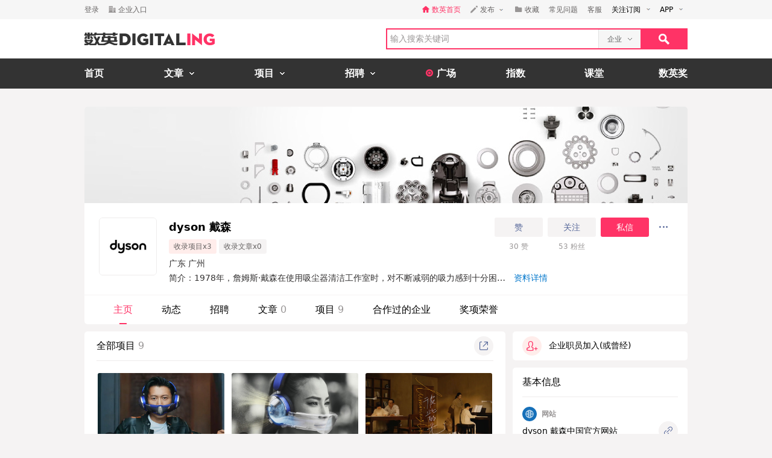

--- FILE ---
content_type: text/html; charset=utf-8
request_url: https://www.digitaling.com/company/11978
body_size: 18532
content:
<!DOCTYPE html>
<html xmlns="https://www.w3.org/1999/xhtml">
<head>
    <meta http-equiv="Content-Type" content="text/html; charset=utf-8"/>
    <title>dyson 戴森的主页-数英</title>
    <meta name="keywords" content="dyson,daisen,戴森,捷成消费品（中国）有限公司,吸尘器,数英,数英网,DIGITALING"/>
	<meta name="description" content="dyson,daisen,戴森,捷成消费品（中国）有限公司,吸尘器,数英网@DIGITALING"/>
    <meta name="author" content="数英网"/>
    <meta name="copyright" content="www.digitaling.com"/>
    <meta property="qc:admins" content="260344627764171414167637577363547716"/>
    <link href="https://file.digitaling.com/creator/icons/iconfont.css" rel="stylesheet" />
    <link href="https://file.digitaling.com/creator/css/creator.css?v=250220" rel="stylesheet" />
        <link href="https://file.digitaling.com/creator/css/comment.css" rel="stylesheet" />
            <script src="https://file.digitaling.com/creator/icons/iconfont.js"></script>
    <link rel="shortcut icon" href="https://www.digitaling.com/file/images/favicon.ico" type="image/x-icon" />
</head>
<body class="bg_f53">
    <div id="header" class="bg_fff">
                <div class="h_32">
            <div id="d_site" class="d_site">
                <div class="site_nav">
                    <div class="site_auto site_nav_con font_12 clearfix" id="site_nav_ul">
                        <div class="f_l snc_left">
                                                        <div class="flex l_center"><a class="color_636 mg_r_16" href="https://www.digitaling.com/login?go=aHR0cHM6Ly93d3cuZGlnaXRhbGluZy5jb20vY29tcGFueS8xMTk3OA==">登录</a><a class="flex l_center color_636" href="https://www.digitaling.com/login/company"><i class="headfont hicon_company ft_12 mg_r_4"></i><em class="v_m">企业入口</em></a></div>
                                                    </div>
                        <ul class="f_r snc_right flex r_center clearfix">
                            <li class="em_li mg_r_16"><a class="flex l_center h_line_32 color_red" href="https://www.digitaling.com"><i class="headfont hicon_home_fill ft_12 mg_r_4 color_red"></i><em class="v_m">数英首页</em></a></li>
                                                        <li class="snc_li mg_r_16">
                                <div class="sncl_item"><a class="h_line_32 flex l_center pd_r_4"><i class="headfont hicon_pen ft_12 mg_r_4"></i><em class="v_m mg_r_8">发布</em><i class="icon a_d_icon"></i></a></div>
                                <div class="sncl_drop w_88">
                                    <p><a href="https://www.digitaling.com/login?go=aHR0cHM6Ly93d3cuZGlnaXRhbGluZy5jb20vYXJ0aWNsZXMvcHVibGlzaA==">发布文章</a></p>
                                    <p><a href="https://www.digitaling.com/login?go=aHR0cHM6Ly93d3cuZGlnaXRhbGluZy5jb20vcHJvamVjdHMvcHVibGlzaA==">发布项目</a></p>
                                    <p><a href="https://www.digitaling.com/login?go=aHR0cHM6Ly93d3cuZGlnaXRhbGluZy5jb20vbW9tZW50cw==">发布发现</a></p>
                                </div>
                            </li> 
                            <li class="em_li mg_r_16"><a class="h_line_32 flex l_center color_636" href="https://www.digitaling.com/login?go=aHR0cHM6Ly93d3cuZGlnaXRhbGluZy5jb20vY3JlYXRvci9jb2xsZWN0L2Zhdm9yaXRl"><i class="headfont hicon_collect_fill ft_12 mg_r_4"></i><em class="v_m">收藏</em></a></li>
                                                        <li class="em_li mg_r_16"><a class="h_line_32 color_636" href="https://www.digitaling.com/login?go=aHR0cHM6Ly93d3cuZGlnaXRhbGluZy5jb20vY3JlYXRvci9xdWVzdGlvbnM=">常见问题</a></li>
                            <li class="em_li mg_r_8"><a class="h_line_32 color_636" href="https://www.digitaling.com/login?go=[base64]">客服</a></li>
                            <li>
                                <div class="site_nav_li"><a class="show pd_0_9 clearfix" target="_blank" href="https://www.digitaling.com/about/follow"><em class="f_l">关注订阅</em><i class="f_l icon a_d_icon"></i></a></div>
                                <div class="site_nav_list w_170" style="right:0; left:auto;">
                                    <div class="pd_10 rss_box pos_rel">
                                        <div class="mg_b_20"><a class="icon bsns_blk_weixin mg_r_20" title="DIGITALING微信" target="_blank" href="https://www.digitaling.com/about/follow"></a><a class="icon bsns_blk_sina mg_r_20" title="DIGITALING新浪微博" target="_blank" href="http://weibo.com/1734726933"></a><a class="icon bsns_blk_rss mg_r_20" title="DIGITALING RSS订阅" target="_blank" href="https://www.digitaling.com/rss"></a><a class="icon ab_r_icon" title="更多关注" target="_blank" href="https://www.digitaling.com/about/follow"></a></div>
                                        <div class="digital_wx hide">
                                            <div class="digital_wx_box">
                                                <div class="mg_b_5 p_img"></div>
                                                <div class="a_c color_333">关注微信，一起数字进行时</div>
                                                <i class="icon qrcba_tan"></i>
                                            </div>
                                        </div>
                                        <div class="mg_b_5"><a class="color_999" target="_blank" href="http://qm.qq.com/cgi-bin/qm/qr?k=wwNO63zkGthB2r_bD6KvsPKG-7mytdwH">数英Q群: 16588337 (满员)</a></div>
                                        <div class="mg_b_5"><a class="color_999" target="_blank" href="http://shang.qq.com/wpa/qunwpa?idkey=b2107f4873d1a2ecc876a8eab48578a5107babb8383d23ee47d762cb309a80c4">数英二群: 32080189 (可申)</a></div>
                                        <div><a class="color_999" target="_blank" href="http://shang.qq.com/wpa/qunwpa?idkey=05c9fb6ad204d87a037f539dae63085ca99b03a0f15e54ff76afe00da8117332">认证作者Q群: 168909472</a></div>
                                    </div>
                                </div>
                            </li>
                            <li>
                                <div class="site_nav_li"><a class="show pd_0_9 clearfix" target="_blank" href="https://app.digitaling.com"><em class="f_l">APP</em><i class="f_l icon a_d_icon"></i></a></div>
                                <div class="site_nav_list w_170" style="right:0; left:auto;">
                                    <div class="pd_10">
                                        <div class="mg_b_10 clearfix"><a target="_blank" href="https://itunes.apple.com/cn/app/id1052117670"><img alt="" class="nav_apple" src=""></a></div>
                                        <div class="mg_b_10 clearfix"><a target="_blank" href="http://a.app.qq.com/o/simple.jsp?pkgname=com.android.app.digitaling"><img alt="" class="nav_android" src=""></a></div>
                                        <div class="mg_b_10 clearfix"><img alt="手机扫一扫，下载数英APP" class="nav_qrc" src=""></div>
                                        <div class="a_c color_333">手机扫一扫，下载数英APP</div>
                                    </div>
                                </div>
                            </li>
                        </ul>
                    </div>
                </div>
                            </div>
        </div>
        <div id="header_con" class="global_top">
            <div class="header_auto">
                <div class="head_top site_auto clearfix">
                    <div class="head_logo f_l"><a href="https://www.digitaling.com/"><img src="https://file.digitaling.com/images/common/logo.@2x.png" width="216" height="21" alt="数英网 DIGITALING" title="数英网 DIGITALING" /></a></div>
                    <div class="head_r f_r clearfix">
                        <div class="head_seacrh f_l clearfix">
                            <input type="text" id="keywordshead" class="f_l seaech_input" name="search" autocomplete="off" placeholder="输入搜索关键词" value="" />
                            <div class="f_l hs_select" id="hs_select"><a class="show_hslist"><em class="v_m">企业</em><i class="icon arrow_hs_icon mg_l_10"></i></a><ul class="hs_list hide" id="hs_list"><li values="all"><a>全部</a></li><li values="company" class="hide"><a>企业</a></li><li values="articles"><a>文章</a></li><li values="projects"><a>项目</a></li><li values="jobs"><a>职位</a></li><li values="people"><a>人</a></li></ul><input type="hidden" name="cathead" value="company" id="cathead"></div>                        </div>
                        <div class="f_l"><a class="search_red_btn" href="javascript:void(0);" onClick="searchs.global('head');"><i class="icon search_icon"></i></a></div>
                    </div>
                </div>
            </div>
            <!--end header top-->
            <!--end nav-->
            <div class="navs">
                <div class="site_auto">
                    <ul class="clearfix">
                        <li class=" n_none">
                            <span class="n_span n_home"><a href="https://www.digitaling.com">首页</a></span>
                        </li>
                        <li class="">
                            <span class="n_span w_150"><a href="https://www.digitaling.com/articles"><b>文章</b><i class="icon nav_mb_icon mg_l_10"></i></a></span>
                            <div class="nav_hover clearfix">
                                <dl><dd><a href="https://www.digitaling.com/articles"><em><i class="icon nall_icon"></i></em><span>全部</span></a></dd></dl>
                                <div class="f_l">
                                    <dl>
                                        <dd><a href="https://www.digitaling.com/articles/headline"><em><i class="icon ntran_icon"></i></em><span>头条</span></a></dd>
                                        <dd><a href="https://www.digitaling.com/articles/choice"><em><i class="icon ntran_icon"></i></em><span>精选</span></a></dd>
                                        <dd><a href="https://www.digitaling.com/articles/hot"><em><i class="icon ntran_icon"></i></em><span>热文</span></a></dd>
                                        <dd><a href="https://www.digitaling.com/feature"><em><i class="icon ntran_icon"></i></em><span>特色专栏</span></a></dd>
                                        <dd><a href="https://www.digitaling.com/collections/hot"><em><i class="icon ntran_icon"></i></em><span>推荐收藏夹</span></a></dd>
                                    </dl>
                                </div>
                            </div>
                        </li>
                        <li class="">
                            <span class="n_span w_150"><a href="https://www.digitaling.com/projects"><b>项目</b><i class="icon nav_mb_icon mg_l_10"></i></a></span>
                            <div class="nav_hover project_nav clearfix">
                                <dl><dd><a href="https://www.digitaling.com/projects/all"><em><i class="icon nall_icon"></i></em><span>全部</span></a></dd></dl>
                                <div class="f_l">
                                    <dl>
                                        <dd><a href="https://www.digitaling.com/projects/weekly"><em><i class="icon ntran_icon"></i></em><span>每周项目精选</span></a></dd>
                                        <dd><a href="https://www.digitaling.com/projects/monthly"><em><i class="icon ntran_icon"></i></em><span>每月项目精选</span></a></dd>
                                        <dd><a href="https://www.digitaling.com/projects/international"><em><i class="icon ntran_icon"></i></em><span>海外项目精选</span></a></dd>
                                        <dd><a href="https://www.digitaling.com/projects/hot"><em><i class="icon ntran_icon"></i></em><span>近期热门项目</span></a></dd>
                                        <dd><a href="https://www.digitaling.com/projects/favorite"><em><i class="icon ntran_icon"></i></em><span>近期最多收藏</span></a></dd>
                                        <dd><a href="https://www.digitaling.com/awards/all"><em><i class="icon ntran_icon"></i></em><span>全球奖库</span></a></dd>
                                        <!-- <dd><a href="https://www.digitaling.com/dawards/winners"><em><i class="icon ntran_icon"></i></em><span>获奖项目</span></a></dd> -->
                                    </dl>
                                </div>
                            </div>
                        </li>
                        <li class="">
                            <span class="n_span w_150 "><a href="https://www.digitaling.com/jobs"><b>招聘</b><i class="icon nav_mb_icon mg_l_10"></i></a></span>
                            <div class="nav_hover">
                                <dl>
                                    <dd><a href="https://www.digitaling.com/search/jobs"><em><i class="icon nall_icon"></i></em><span>全部</span></a></dd>
                                    <dd><a href="https://www.digitaling.com/search/jobs?func=1"><em><i class="icon ntran_icon"></i></em><span>创意/设计</span></a></dd>
                                    <dd><a href="https://www.digitaling.com/search/jobs?func=2"><em><i class="icon ntran_icon"></i></em><span>文案/策划</span></a></dd>
                                    <dd><a href="https://www.digitaling.com/search/jobs?func=4"><em><i class="icon ntran_icon"></i></em><span>客户/市场</span></a></dd>
                                    <dd><a href="https://www.digitaling.com/search/jobs?func=5"><em><i class="icon ntran_icon"></i></em><span>运营/产品</span></a></dd>
                                    <dd><a href="https://www.digitaling.com/search/jobs?func=3"><em><i class="icon ntran_icon"></i></em><span>技术/制作</span></a></dd>
                                </dl>
                            </div>
                        </li>
                        <li class=" n_none">
                            <span class="n_span n_per"><a href="https://www.digitaling.com/moments"><i class="icon tlicon_moment"></i><b>广场</b></a></span>
                        </li>
                        <li class="n_none "><span class="n_span"><a href="https://www.digitaling.com/dindex">指数</a></span></li>
                        <li class="n_none"><span class="n_span"><a href="https://www.digitaling.com/kt" target="_blank" class="font_b">课堂</a></span></li>
                        <li class="nav_last"><a href="https://www.digitaling.com/dawards" target="_blank" class="font_b">数英奖</a></li>
                    </ul>
                </div>
            </div>
        </div>
        <!--end nav-->
        <input type="hidden" name="userType" value="" id="userType">
        <input type="hidden" name="userId" value="" id="loginUserId">
	</div>        <div class="wrapper" id="wrapper">
        <div class="pd_left">
            <div class="site_auto pd_t_30">
                <input type="hidden" name="company_id" id="company_id" value="11978">
<input type="hidden" name="company_type" id="company_type" value="1">
<div class="dc_box br_5 mg_b_12">
	        <div class="dc_card_box">
        <div class="dc_card">
            <div class="dc_banner">
                <img src="https://file.digitaling.com/eImg/banner/20161217/20161217233756_86997.jpg">
            </div>
        </div>
    </div>
            <div class="dc_info_box">
        <div class="pd_24_16 flex">
            <div class="dc_info_logo mg_r_20">
                <div class="thumb wh96_box cur_pt" onclick="openPop('popup_zoom_avatar');">
                    <img src="https://file.digitaling.com/eImg/logo/20160114/20160114185602_82025_320.png" width="156" alt="dyson 戴森" title="点击查看大图">
                </div>
            </div>
            <div class="flex_1 dc_info_detail">
                <div class="flex jc_sb">
                    <div class="flex_1">
                        <h1 class="flex l_center mg_b_4 font_18">
                            <span id="company_name">dyson 戴森</span>
                                                    </h1>
                        <div class="list_tag_box flex l_center">
                                                        <span >收录项目x3</span>
                            <span style="background:#f5f3f3;">收录文章x0</span>
                                                                                </div>
                    </div>
                    <div>
                    	                        <div class="flex r_center">
                        	                            <button class="lh32_btn w_80 bg_f53 color_link mg_r_8 zan_com_btn" onclick="openPop('dialog_login');">赞</button>
                            <button class="lh32_btn w_80 bg_f53 color_link mg_r_8 follow_btn" onclick="openPop('dialog_login');">关注</button>
                            <button class="lh32_btn w_80 bg_red color_fff mg_r_8" onclick="openPop('dialog_login');">私信</button>
                                                        <div class="cons_modify_box">
                                <div class="list_more_box wcqrc_over_btn">
                                    <button class="cl32_btn dd_more"><i class="groupfont gicon_ellipsis"></i></button>
                                    <div class="list_more_pop">
                                        <div class="list_more_pop_inner">
                                            <div class="lmp_info">
                                                <p><a href="javascript:;" class="copy_link_btn" data-clipboard-text="https://www.digitaling.com/company/11978"><i class="groupfont gicon_link"></i>复制链接</a></p>
                                                <p><a href="javascript:void(0);" onclick="window.open('http://service.weibo.com/share/share.php?title=dyson+%E6%88%B4%E6%A3%AE&url=https%3A%2F%2Fwww.digitaling.com%2Fcompany%2F11978&source=bookmark&appkey=270959447&ralateUid=1734726933&pic=https://file.digitaling.com/eImg/logo/20160114/20160114185602_82025_320.png','newwindow','height=400, width=500')"><i class="groupfont gicon_weibo"></i>微博</a></p>
                                                <p><span><i class="groupfont gicon_wechat"></i>微信扫一扫</span></p>
                                                <p class="wcqrc_box loading" data-clipboard-text="https://www.digitaling.com/company/11978"><img src="https://file.digitaling.com/www/images/loading.gif" width="32"></p>
                                            </div>
                                        </div>
                                    </div>
                                </div>
                            </div>
                        </div>
                                                <div class="flex l_center font_12 h_line_32 a_c color_969">
                            <div class="w_80 mg_r_8"><span id="zanCount">30</span> 赞</div>
                            <div class="w_80"><span id="friendsCount">53</span> 粉丝</div>
                        </div>
                    </div>
                </div>
                                <div class="w_640_box lh_24 font_14 color_313">
                    <div class="flex l_center"><span class="inline_bk mg_r_8">广东 广州</span></div>
                                        <div id="dc_top_intro" class="dc_top_intro">
                        <div class="dc_intro_show"><span>简介：1978年，詹姆斯·戴森在使用吸尘器清洁工作室时，对不断减弱的吸力感到十分困扰。他将吸尘器拆开后，发现机身内部的集尘袋会被灰尘阻塞，导致吸力减弱。他从工厂中通过离心力分离油漆颗粒的气旋装置中受到了启发。他不由得开始思考：同样的原理能够适用于吸尘器吗？...</span><a class="show_all_intro color_blue">资料详情</a></div>
                        <div class="dc_intro_all hide">
                            <div class="dc_intro_text">简介：1978年，詹姆斯·戴森在使用吸尘器清洁工作室时，对不断减弱的吸力感到十分困扰。他将吸尘器拆开后，发现机身内部的集尘袋会被灰尘阻塞，导致吸力减弱。他从工厂中通过离心力分离油漆颗粒的气旋装置中受到了启发。他不由得开始思考：同样的原理能够适用于吸尘器吗？<br/>他开始了自己的研发工作。经过5,127个实验模型之后，他终于成功发明了世界上第一款无尘袋吸尘器。<br/>詹姆斯·戴森发明的新型真空吸尘器是率先在高新技术之都日本发售的。它的高速离心力及卓越的吸尘效果使其在日本市场迅速奠定了地位，单件售价高达2,000美元。同时，戴森也在日本获得了1991年的国际设计奖项。<br/>随着戴森新型真空吸尘器大获成功，詹姆斯·戴森于1993年在英国科茨沃尔德设立了自己的研究中心和生产工厂，致力于进一步改进他独创的吸尘技术，使其能够更有效地移除微尘。戴森的双气旋模型DC01是当时第一款能够由始至终维持100%强劲吸力的吸尘器。<br/>如今，戴森已经成长为由全球1,000多名工程师组成的技术创新公司，其产品也在逾65个不同国家的市场取得了巨大的成功。但是，我们仍在不停地进步。而这一切的核心，是我们不断壮大的工程师及科学家团队与他们源源不断的创意。<br/>从马姆斯伯里到马来西亚，从芝加哥到新加坡，戴森的团队遍布全世界，每一位成员都对公司的成功至关重要。戴森数码马达是戴森产品的技术核心。最近，戴森刚刚在新加坡投资了一个新的马达工厂，以进一步完善戴森数码马达的生产。<br/></div>
                            <div class="dc_address_all">
                                <p class="font_b lh_40 color_black">办公地址</p>
                                <ul class="mep_location_list">
                                	                                    <li>
                                        <div class="flex lr_center">
                                            <div class="flex lr_center">
                                                <b class="color_black">广东 广州</b>
                                                <a class="icon_lmp_box cl20_btn bg_fef flex flex_c jc_c mg_l_8"><i class="groupfont gicon_home_fill color_red font_10"></i>
                                                    <span class="title_lmp">首页右侧显示</span>
                                                </a>
                                            </div>
                                            <div class="flex r_center">
                                                <a class="cl32_btn bg_f53 flex flex_c jc_c" data-tel="4009-202-808" title="点击查看电话"><i class="groupfont gicon_phone color_red font_16"></i></a>
                                            </div>
                                        </div>
                                        <p class="lh_24">中山三路33号中华国际中心B座28楼</p>
                                    </li>
                                	                                </ul>
                            </div>
                            <button class="close_intro_btn lh32_bd_btn">收起</button>
                        </div>
                    </div>
                                    </div>
            </div>
        </div>
        <!-- nav tabs -->
        <div class="dci_tab">
            <ul class="flex l_center">
            	            
                <li class="current"><a href="https://www.digitaling.com/company/11978">主页</a></li>
          
                                
                <li ><a href="https://www.digitaling.com/company/states/11978">动态</a></li>
                <li ><a href="https://www.digitaling.com/company/jobs/11978">招聘</a></li>
                <li ><a href="https://www.digitaling.com/company/articles/11978">文章 <span>0</span></a></li>
                <li ><a href="https://www.digitaling.com/company/projects/11978">项目 <span>9</span></a></li>
                
                                                <li ><a href="https://www.digitaling.com/company/partner/11978">合作过的企业</a></li>
                                <li ><a href="https://www.digitaling.com/company/awards/11978">奖项荣誉</a></li>
                            </ul>
        </div>
    </div>
</div>
<!-- 展示电话号码pop -->
<div id="popup_telphone" class="popup popup_close">
    <div class="popup_overlay"></div>
    <div class="popup_content">
        <div class="w_340 a_c color_313">
            <div class="flex jc_c lh_32"><a class="cl32_btn bg_red flex flex_c jc_c mg_r_20" data-tel="021-52340080" title="点击查看电话"><i class="groupfont gicon_phone font_16"></i></a><b>021-8888888</b></div>
            <div class="lh_24 mg_b_12"><span>数英</span></div>
            <div><a class="lh32_bd_btn w_80 close_pop" onclick="closePop('popup_telphone');">关闭</a></div>
        </div>
    </div>
</div>
<!-- 查看大图 -->
<div id="popup_zoom_avatar" class="popup popup_close">
    <div class="popup_overlay"></div>
    <div class="popup_content">
        <div class="cons_detail_infos w_464" style="width:360px;">
            <div class="cdi_header flex lr_center">
                <div>dyson 戴森</div>
                <div><button class="close_pop_btn" onclick="closePop('popup_zoom_avatar');"><i class="groupfont gicon_close"></i></button></div>
            </div>
            <div class="cdi_body pd_20">
                <div class="lh_0">
                <img src="https://file.digitaling.com/eImg/logo/20160114/20160114185602_82025_320.png" width="320" alt="dyson 戴森" title="dyson 戴森">
                </div>
            </div>
        </div>
    </div>
</div>

                <!-- 内容 -->
                <div class="flex">
                    <div class="flex_1 dc_con_left">
                                                <!-- 项目 -->
                        <div class="bg_fff br_5 pd_0_16_20 mg_b_12">
                        	                            
                                                        <div class="flex lr_center lh48_box mg_b_20">
                                <div>全部项目 <span class="color_969">9</span></div>
                                <div>
                                    <div class="list_more_box wcqrc_over_btn">
                                        <button class="cl32_btn"><i class="groupfont gicon_share"></i></button>
                                        <div class="list_more_pop">
                                            <div class="list_more_pop_inner">
                                                <div class="lmp_info">
                                                    <p><span><i class="groupfont gicon_wechat"></i>微信扫一扫</span></p>
                                                    <p class="wcqrc_box loading" data-clipboard-text="https://www.digitaling.com/company/projects/11978"><img src="https://file.digitaling.com/www/images/loading.gif" width="32"></p>
                                                </div>
                                            </div>
                                        </div>
                                    </div>
                                </div>
                            </div>
                            <div class="pd_0_2" style="padding:0 2px;">
                                <ul class="dc_pro_list clearfix">
                                                                        <li>
                                        <div><a href="https://www.digitaling.com/projects/243081.html" target="_blank" class="wh_210_130 thumb"><img src="https://file.digitaling.com/eImg/cover/20230407/20230407152203_32117.jpg" alt="谢霆锋戴上戴森空气净化耳机，更帅了" title="谢霆锋戴上戴森空气净化耳机，更帅了"><span class="video_tag wh24"><i class="groupfont gicon_video"></i></span></a></div>
                                        <div class="pdl_info">
                                            <h4><a href="https://www.digitaling.com/projects/243081.html" target="_blank">谢霆锋戴上戴森空气净化耳机，更帅了</a></h4>
                                            <div class="font_12 h_40">
                                                <p><em>Brand:</em><a href="https://www.digitaling.com/company/11978" target="_blank">dyson 戴森</a></p>
                                                                                            </div>
                                            <div class="flex_1 flex l_center dc_sns_panel">
                                                <a href="https://www.digitaling.com/projects/243081.html" target="_blank" class="color_red"><i class="groupfont gicon_star"></i>4.3</a>
                                                <a href="https://www.digitaling.com/projects/243081.html" target="_blank"><i class="groupfont gicon_collect_fill"></i>8</a>                                                <a href="https://www.digitaling.com/projects/243081.html#comment" target="_blank"><i class="groupfont gicon_comment_fill"></i>38</a>                                            </div>
                                            <div class="flex lr_center">
                                                <div><span class="color_969 font_12">2023-04-07</span></div>
                                                <div class="flex r_center dc_list_tag_box">
                                                    <span title="首页推荐"><svg class="svgicon" aria-hidden="true"><use xlink:href="#gicon_red_home"></use></svg></span>
                                                                                                                                                                                                            </div>
                                            </div>
                                        </div>
                                    </li>
                                                                        <li>
                                        <div><a href="https://www.digitaling.com/projects/241443.html" target="_blank" class="wh_210_130 thumb"><img src="https://file.digitaling.com/eImg/cover/20230323/20230323115657_14624.jpg" alt="戴森出售首款空气净化耳机，赛博朋克风满满" title="戴森出售首款空气净化耳机，赛博朋克风满满"><span class="video_tag wh24"><i class="groupfont gicon_video"></i></span></a></div>
                                        <div class="pdl_info">
                                            <h4><a href="https://www.digitaling.com/projects/241443.html" target="_blank">戴森出售首款空气净化耳机，赛博朋克风满满</a></h4>
                                            <div class="font_12 h_40">
                                                <p><em>Brand:</em><a href="https://www.digitaling.com/company/11978" target="_blank">dyson 戴森</a></p>
                                                                                            </div>
                                            <div class="flex_1 flex l_center dc_sns_panel">
                                                <a href="https://www.digitaling.com/projects/241443.html" target="_blank" class="color_red"><i class="groupfont gicon_star"></i>6.6</a>
                                                <a href="https://www.digitaling.com/projects/241443.html" target="_blank"><i class="groupfont gicon_collect_fill"></i>6</a>                                                <a href="https://www.digitaling.com/projects/241443.html#comment" target="_blank"><i class="groupfont gicon_comment_fill"></i>13</a>                                            </div>
                                            <div class="flex lr_center">
                                                <div><span class="color_969 font_12">2023-03-23</span></div>
                                                <div class="flex r_center dc_list_tag_box">
                                                    <span title="首页推荐"><svg class="svgicon" aria-hidden="true"><use xlink:href="#gicon_red_home"></use></svg></span>
                                                                                                                                                                                                            </div>
                                            </div>
                                        </div>
                                    </li>
                                                                        <li>
                                        <div><a href="https://www.digitaling.com/projects/178639.html" target="_blank" class="wh_210_130 thumb"><img src="https://file.digitaling.com/eImg/cover/20210922/20210922175922_61476.png" alt="戴森温馨短片《彼此的光》：黄觉携手家人用光描绘爱的轮廓" title="戴森温馨短片《彼此的光》：黄觉携手家人用光描绘爱的轮廓"><span class="video_tag wh24"><i class="groupfont gicon_video"></i></span></a></div>
                                        <div class="pdl_info">
                                            <h4><a href="https://www.digitaling.com/projects/178639.html" target="_blank">戴森温馨短片《彼此的光》：黄觉携手家人用光描绘爱的轮廓</a></h4>
                                            <div class="font_12 h_40">
                                                <p><em>Brand:</em><a href="https://www.digitaling.com/company/11978" target="_blank">dyson 戴森</a></p>
                                                                                            </div>
                                            <div class="flex_1 flex l_center dc_sns_panel">
                                                <a href="https://www.digitaling.com/projects/178639.html" target="_blank" class="color_red"><i class="groupfont gicon_star"></i>8</a>
                                                <a href="https://www.digitaling.com/projects/178639.html" target="_blank"><i class="groupfont gicon_collect_fill"></i>70</a>                                                <a href="https://www.digitaling.com/projects/178639.html#comment" target="_blank"><i class="groupfont gicon_comment_fill"></i>6</a>                                            </div>
                                            <div class="flex lr_center">
                                                <div><span class="color_969 font_12">2021-09-23</span></div>
                                                <div class="flex r_center dc_list_tag_box">
                                                    <span title="首页推荐"><svg class="svgicon" aria-hidden="true"><use xlink:href="#gicon_red_home"></use></svg></span>
                                                                                                                                                                                                            </div>
                                            </div>
                                        </div>
                                    </li>
                                                                    </ul>
                                                                 <div class="a_c"><a href="https://www.digitaling.com/company/projects/11978" class="lh40_bd_btn w_120 color_link">查看全部</a></div>
                                                            </div>
                                                    </div>
                                                
                                                <!-- 文章 -->
                                                <div class="bg_fff br_5 pd_0_16_20 mg_b_12">
                            <div class="flex lr_center lh48_box mg_b_8">
                                <div>文章 <span class="color_969"></span></div>
                                <div>
                                    <div class="list_more_box wcqrc_over_btn">
                                        <button class="cl32_btn"><i class="groupfont gicon_share"></i></button>
                                        <div class="list_more_pop">
                                            <div class="list_more_pop_inner">
                                                <div class="lmp_info">
                                                    <p><span><i class="groupfont gicon_wechat"></i>微信扫一扫</span></p>
                                                    <p class="wcqrc_box loading" data-clipboard-text="https://www.digitaling.com/company/articles/11978"><img src="https://file.digitaling.com/www/images/loading.gif" width="32"></p>
                                                </div>
                                            </div>
                                        </div>
                                    </div>
                                </div>
                            </div>
                            <div class="pd_0_12">
                                                                                                <h3 class="pd_t_8 lh_32 font_16 font_nl">提及 2</h3>
                                <ul class="dc_cons_list">
                                	                                    <li class="flex">
                                    	                                        <div class="mg_r_24"><a href="https://www.digitaling.com/articles/997142.html" target="_blank" class="thumb wh_192_120"><img src="https://file.digitaling.com/eImg/cover/20231101/20231101150353_78952.jpg" alt="被平替的戴森，能度过中年危机吗？" title="被平替的戴森，能度过中年危机吗？"></a></div>
                                                                                <div class="flex_1">
                                            <h5 class="mg_b_8"><a href="https://www.digitaling.com/articles/997142.html" target="_blank">被平替的戴森，能度过中年危机吗？</a></h5>
                                            <p class="desc substr_2 mg_b_12"><a href="https://www.digitaling.com/articles/997142.html" target="_blank">除了让人“看不懂但大受震撼”的空气净化耳机 Dyson Zone，它已多年未带来现象级爆品。</a></p>
                                            <div class="flex l_center font_12">
                                                <a href="https://www.digitaling.com/people/11049072" target="_blank" class="thumb wh32_box mg_r_20"><img src="https://file.digitaling.com/eImg/avatar/11049072/20210512165801_30451_320.jpg" alt="刀法研究所" title="刀法研究所"></a>
                                                <em class="color_969 mg_r_20">2023年11月03日</em>
                                                                                                <div class="mg_r_16 flex l_center dc_list_tag_box">
                                                                                                        <span title="首页推荐"><svg class="svgicon" aria-hidden="true"><use xlink:href="#gicon_red_home"></use></svg></span>
                                                                                                                                                                                                            </div>
                                                                                                <div class="flex l_center list_sns_box">
                                                    <a href="https://www.digitaling.com/articles/997142.html" target="_blank"><i class="groupfont gicon_zan_fill"></i>11</a>
                                                    
                                                    <a href="https://www.digitaling.com/articles/997142.html" target="_blank"><i class="groupfont gicon_collect_fill"></i>15</a>                                                    <a href="https://www.digitaling.com/articles/997142.html#comment" target="_blank"><i class="groupfont gicon_comment_fill"></i>9</a>                                                </div>
                                            </div>
                                        </div>
                                    </li>
                                                                        <li class="flex">
                                    	                                        <div class="mg_r_24"><a href="https://www.digitaling.com/articles/914906.html" target="_blank" class="thumb wh_192_120"><img src="https://file.digitaling.com/eImg/cover/20230412/20230412163044_97148.jpg" alt="7000元的戴森空气净化耳机，能让我在北京不吃沙子吗？" title="7000元的戴森空气净化耳机，能让我在北京不吃沙子吗？"></a></div>
                                                                                <div class="flex_1">
                                            <h5 class="mg_b_8"><a href="https://www.digitaling.com/articles/914906.html" target="_blank">7000元的戴森空气净化耳机，能让我在北京不吃沙子吗？</a></h5>
                                            <p class="desc substr_2 mg_b_12"><a href="https://www.digitaling.com/articles/914906.html" target="_blank">真要用来防沙尘暴，可行，但稍微还是力有不逮。</a></p>
                                            <div class="flex l_center font_12">
                                                <a href="https://www.digitaling.com/people/10113416" target="_blank" class="thumb wh32_box mg_r_20"><img src="https://file.digitaling.com/eImg/avatar/10113416/20170515115508_88234_320_320.jpg" alt="巧克力甜豆" title="巧克力甜豆"></a>
                                                <em class="color_969 mg_r_20">2023年04月18日</em>
                                                                                                <div class="mg_r_16 flex l_center dc_list_tag_box">
                                                                                                        <span title="首页推荐"><svg class="svgicon" aria-hidden="true"><use xlink:href="#gicon_red_home"></use></svg></span>
                                                                                                                                                                                                            </div>
                                                                                                <div class="flex l_center list_sns_box">
                                                    <a href="https://www.digitaling.com/articles/914906.html" target="_blank"><i class="groupfont gicon_zan_fill"></i>3</a>
                                                    
                                                    <a href="https://www.digitaling.com/articles/914906.html" target="_blank"><i class="groupfont gicon_collect_fill"></i>9</a>                                                    <a href="https://www.digitaling.com/articles/914906.html#comment" target="_blank"><i class="groupfont gicon_comment_fill"></i>3</a>                                                </div>
                                            </div>
                                        </div>
                                    </li>
                                                                    </ul>
                                                                                            </div>
                        </div>
                                                <!-- 发现 -->
                                                <div class="bg_fff br_5 pd_0_16_20">
                            <div class="flex lr_center lh48_box mg_b_8">
                                <div>发现</div>
                                <div>
                                    <div class="list_more_box wcqrc_over_btn">
                                        <button class="cl32_btn"><i class="groupfont gicon_share"></i></button>
                                        <div class="list_more_pop">
                                            <div class="list_more_pop_inner">
                                                <div class="lmp_info">
                                                    <p><span><i class="groupfont gicon_wechat"></i>微信扫一扫</span></p>
                                                    <p class="wcqrc_box loading" data-clipboard-text="https://www.digitaling.com/company/moments/11978"><img src="https://file.digitaling.com/www/images/loading.gif" width="32"></p>
                                                </div>
                                            </div>
                                        </div>
                                    </div>
                                </div>
                            </div>
                            <div class="content_null_box">
                                <div class="mg_b_8"><i class="groupfont gicon_explors"></i></div>
                                <p>还没有发现</p>
                            </div>
                        </div>
                                            </div>
                    <div class="dc_con_right">
                    	                        <div class="bg_fff br_5 mg_b_12 over_f_h hide" id="right_dindex_box">
                            <div class="pd_12">
                            	                            	<input type="hidden" id="dindex_history" data-years="[2021,2022,2023,2024,2025]" value="[271,684,73,640,557]">
                                <div class="lh_24 font_16 pd_0_4" id="dc_right_dindex"></div>
                            </div>
                        </div>
                                                
                                                <div class="bg_fff br_5 pd_8_16 mg_b_12"><a href="javascript:;" class="flex l_center staff_join_link staff_join_btn ft_14" data-flag="0" data-len="10"><span class="wh32_box mg_r_12"><i class="groupfont gicon_staff_add ft_18"></i></span>企业职员加入(或曾经)</a></div>
                                                
                        <!-- infos maps -->
                        <div class="bg_fff br_5 pd_0_16 mg_b_12">
        </div>
<div class="bg_fff br_5 pd_0_16 mg_b_12">
            <div>
        <div class="lh48_box">基本信息</div>
        <div class="pd_t_16 font_14 lh_20 pd_b_12">
            <div class="mg_b_12 hide">
            <h6 class="flex l_center color_969 lh_24 font_12"><svg class="svgicon font_24 mg_r_8" aria-hidden="true"><use xlink:href="#gicon_wechat_circle"></use></svg>微信</h6>
                            </div>
            <div class="mg_b_12 ">
            <h6 class="flex l_center color_969 lh_24 font_12"><svg class="svgicon font_24 mg_r_8" aria-hidden="true"><use xlink:href="#gicon_link_circle"></use></svg>网站</h6>
                <ul>
                	                    <li class="flex lr_center mg_b_4">
                        <a class="substr_1" href="https://www.dyson.cn/" target="_blank">dyson 戴森中国官方网站</a>
                        <div><a href="https://www.dyson.cn/" target="_blank" class="cl32_btn"><i class="groupfont gicon_link"></i></a></div>
                    </li>
                                    </ul>
            </div>
            <div class="mg_b_12 ">
            <h6 class="flex l_center color_969 lh_24 font_12"><svg class="svgicon font_24 mg_r_8" aria-hidden="true"><use xlink:href="#gicon_circle_weibo"></use></svg>微博</h6>
                <ul>
                	                    <li class="flex lr_center mg_b_4">
                        <a class="substr_1" href="https://weibo.com/u/2803620921" target="_blank">Dyson戴森</a>
                        <div><a href="https://weibo.com/u/2803620921" target="_blank" class="cl32_btn"><i class="groupfont gicon_link"></i></a></div>
                    </li>
                                    </ul>
            </div>
            <div class="font_12">
                <h6 class="color_969 lh_24 font_12">企业信息</h6>
                <ul>
                    <li>创立年份：2006年</li>
                    <li>规模：51-100人</li>
                    
                                        
                    <li class="flex l_center"><span class="v_m">总机：</span><em class="mg_r_6">400****08</em><a class="color_blue" onclick="detailPage.track(11978,4,3,'4009-202-808');" id="handle_tel_txt" data-tel="4009-202-808">显示</a></li>                                        
                    <li>所属行业：数码电器 </li>
                                        <li>地址：广东 广州<input type="hidden" id="map_address" value="广东 广州中山三路33号中华国际中心B座28楼"></li>
                    <li>中山三路33号中华国际中心B座28楼</li>
                                    </ul>
            </div>
        </div>
    </div>
    	    </div>

<div class="bg_f53 br_5 pd_0_16">
    <div class="flex lr_center bd_b_e0d lh_48">
        <p>常见问题</p>
                <button class="cl32_btn" onclick="openPop('dialog_login');"><i class="groupfont gicon_arrow font_14 color_link"></i></button>
            </div>
    <div class="">
        <ul class="pd_t_12 pd_b_20 lh_24 font_14">
            <li class="pd_4_0">什么是收录文章？首页推荐？数英奖？如何提升数英指数排名？ 如何创建企业账号？如何发布职位？
                <a class="color_blue" onclick="openPop('dialog_login');">详情查看</a>
        </li>
        </ul>
    </div>
</div>
                    </div>
                </div>
            </div>
        </div>
    </div>
    <div id="footer" class="pos_rel">
        		    <div class="footer_con">
        <div class="pd_left">
            <div class="site_auto">
                <div class="clearfix">
                    <div class="f_l w_160">
                        <h4>关于</h4>
                        <ul>
                            <li><a href="https://www.digitaling.com/about" target="_blank">关于我们</a></li>
                            <li><a href="https://www.digitaling.com/about/partner" target="_blank">合作伙伴</a></li>
                            <li><a href="https://app.digitaling.com" target="_blank">手机客户端</a></li>
                            <li><a href="https://www.digitaling.com/company/jobs/10000" target="_blank">加入我们</a></li>
                        </ul>
                    </div>
                    <div class="f_l w_160">
                        <h4>联系</h4>
                        <ul>
                            <li><a href="https://www.digitaling.com/apply" target="_blank">企业入驻</a></li>
                            <li><a href="https://www.digitaling.com/contact" target="_blank">联系我们</a></li>
                            <li><a href="https://www.digitaling.com/contact#businessCooperation" target="_blank">商务合作</a></li>
                            <li>                                <a href="https://www.digitaling.com/login/company?go=aHR0cHM6Ly93d3cuZGlnaXRhbGluZy5jb20vY29tcGFueS9hZHZlcnRpc2VtZW50" target="_blank">广告刊例</a>
                                                            </li>
                            <li><a href="https://www.digitaling.com/help/contribution" target="_blank">投稿</a></li>
                        </ul>
                    </div>
                    <div class="f_l w_160">
                        <h4>相关信息</h4>
                        <ul>
                            <li><a href="https://www.digitaling.com/people/articles/1000" target="_blank">帮助中心</a></li>
                            <li><a href="https://www.digitaling.com/help/feedback" target="_blank">意见反馈</a></li>
                            <li><a href="https://www.digitaling.com/help/agreement" target="_blank">用户协议</a></li>
                            <li><a href="https://www.digitaling.com/help/copyright" target="_blank">版权声明</a></li>
                            <li><a href="https://www.digitaling.com/login?go=[base64]" target="_blank">联系客服</a></li>
                        </ul>
                    </div>
                    <div class="f_r pd_t_35 w_285">
                        <div class="rss_box pos_rel">
                            <div><a class="icon bsns_blk_anzhuo mg_r_20" title="DIGITALING ANDROID APP" target="_blank" href="http://a.app.qq.com/o/simple.jsp?pkgname=com.android.app.digitaling"></a><a class="icon bsns_blk_apple mg_r_20" title="DIGITALING IOS APP" target="_blank" href="https://itunes.apple.com/cn/app/id1052117670"></a><a class="icon bsns_blk_weixin mg_r_20" title="DIGITALING微信" target="_blank" href="https://www.digitaling.com/about/follow"></a><a class="icon bsns_blk_sina mg_r_20" title="DIGITALING新浪微博" target="_blank" href="http://weibo.com/1734726933"></a><a class="icon bsns_blk_rss mg_r_20" title="DIGITALING RSS订阅" target="_blank" href="https://www.digitaling.com/rss"></a><a class="icon bsns_blk_youku" title="DIGITALING 优酷" target="_blank" href="http://i.youku.com/u/UMzEwMTU4Mjgw"></a></div>
                            <div class="digital_wx hide">
                                <div class="digital_wx_box">
                                    <p class="mg_b_5 p_img"></p>
                                    <p class="a_c color_333">关注微信，一起数字进行时</p>
                                    <i class="icon qrcba_tan"></i>
                                </div>
                            </div>
                            <div class="digital_rapp hide">
                                <div class="digital_rapp_box">
                                    <p class="mg_b_5 p_img"></p>
                                    <p class="a_c color_333">手机扫一扫，下载数英APP</p>
                                    <i class="icon qrcba_tan"></i>
                                </div>
                            </div>
                            <div class="digital_android hide">
                                <div class="digital_android_box">
                                    <p class="mg_b_5 p_img"></p>
                                    <p class="a_c color_333">手机扫一扫，下载数英APP</p>
                                    <i class="icon qrcba_tan"></i>
                                </div>
                            </div>
                        </div>
                    </div>
                </div>
            </div>
        </div>
    </div>
    <div class="footer_bottom">
        <div class="pd_left">
            <div class="site_auto">
                <div class="clearfix">
                    <div class="f_l w_510 pos_rel">
                        <div class="h_line_60 clearfix"><em class="inline_bk">数英网 DIGITALING &copy; 2026</em><a class="inline_bk mg_l_15 color_636" href="https://beian.miit.gov.cn/" target="_blank">沪ICP备13019248号-4</a><a href="http://www.beian.gov.cn/portal/registerSystemInfo?recordcode=31010702001522" target="_blank" class="inline_bk mg_l_15 color_636">沪公网安备31010702001522号</a><span class="inline_bk h_line_60"><a href="https://ss.knet.cn/verifyseal.dll?sn=e17092031010768973psax000000&comefrom=trust" target="_blank"><i class="icon icon_knet mg_l_15"></i></a><a href="http://v.pinpaibao.com.cn/authenticate/cert/?site=www.digitaling.com&at=official" target="_blank"><i class="icon icon_anquan mg_l_15"></i></a></span></div>
                    </div>
                </div>
            </div>
        </div>
    </div>
</div>
<!--公用提示信息old-->
<div class="hide" id="popup_tips">
    <div class="popup_con">
        <div class="a_c pd_20">
            <p class="font_14"><i class="icon success_icon mg_r_10"></i><b class="color_green v_m">资料更新成功！</b></p>
        </div>
    </div>
</div>    <!--end footer-->
    <!-- 评论 -->
<script type="text/html" class="hide" id="jstp_comment_item">
<div class="comment_item flex" id="comment_{{comment_id}}" data-value="{{comment_id}}" reply-count="{{reply_count}}">
	<div class="comment_avatar">
		<a href="{{comment_user_url}}" target="_blank"><img src="{{comment_user_avatar}}" alt="{{comment_user_nickname}}" title="{{comment_user_nickname}}" width="48"></a>
	</div>
	<div class="comment_right flex_1">
		<div class="comment_self">
			<div class="comment_cdi">
				<div class="cdi_info">
					<a href="{{comment_user_url}}" target="_blank" class="reply_nick nick" data-value="{{comment_user_id}}" data-utype="{{comment_user_type}}">{{comment_user_nickname}}</a>{{comment_author_tag}}{{comment_audit_tag}}
				</div>
			</div>
			<section class="comment_data">
				{{comment_data_text}}
				{{comment_data_pic}}
			</section>
			<div class="handle_panel flex lr_center">
				<div>{{comment_zan_tag}}<span class="time_txt">{{comment_data_time}}</span><a class="report_pl_btn" onclick="comments.report({{comment_conid}}, {{comment_id}}, this)">举报</a></div>
				<div>
					<a class="open_pl_btn" data-flag="true" onclick="comments.reply({{comment_id}},this,3);" data-replyname="{{comment_user_nickname}}">
						<i class="groupfont gicon_comment" title="回复"></i>
						<em class="">回复</em>
					</a>
					{{comment_zans_html}}
				</div>
			</div>
			<div class="reply_form hide">
				<div class="comment_input_box">
					<div contenteditable="true" spellcheck="false" placeholder="回复 {{comment_user_nickname}}" class="comment_input empty" id="conedit_{{comment_id}}"></div>
					<div class="comment_pic_preview hide">
						<div class="pic_item thumb"><img src="" alt=""></div>
						<div class="pic_handle" onclick="comments.deletePic(this);"><i class="groupfont gicon_block"></i></div>
					</div>
				</div>
				<div class="comment_tool clearfix">
					<div class="f_l pd_t_10">
						<ul class="flex nc_pub_tool">
							<li class="mg_r_16">
								<div class="emoji_con">
									<div class="emoji_box_btn" data-flag="true" id="open_emoji_{{comment_id}}" onclick="comments.emojiInit(this,{{comment_id}});"><i class="groupfont gicon_emoji" title="表情"></i></div>
								</div>
							</li>
							<li class="flex">
								<button class="comment_pic_btn" onclick="comments.uploadPic(this);"><i class="groupfont gicon_image" title="上传图片"></i></button>
								<input type="file" name="file" class="upload_comment_file" onchange="comments.uploadChange(this,2);">
							</li>
						</ul>
					</div>
					<div class="f_r">
						<span class="input_limit_num color_969">800</span><button class="pub_btn" disabled="disabled" data-cid="{{comment_id}}" onclick="comments.pubReply({{comment_id}},this, {{contype_id}});">发布</button>
					</div>
				</div>
			</div>
		</div>
		{{comment_sub_html}}
	</div>
</div>
</script>
<!-- 回复 -->
<script type="text/html" class="hide" id="jstp_reply_comment_item">
<div class="reply_comment_item flex" id="comment_{{comment_id}}" data-value="{{comment_id}}">
	<div class="comment_avatar"><a href="{{comment_user_url}}" target="_blank" class="bbc_avatar"><img src="{{comment_user_avatar}}" alt="{{comment_user_nickname}}" title="{{comment_user_nickname}}" class="br_cl" width="32"></a></div>
	<div class="flex_1">
		<div class="comment_self">
			<div class="comment_cdi">
				<div class="cdi_info">
					<a href="{{comment_user_url}}" target="_blank" class="reply_nick nick" data-value="{{comment_user_id}}" data-utype="{{comment_user_type}}">{{comment_user_nickname}}</a>{{comment_author_tag}}
					<em>回复</em>
					<a class="nick" href="{{reply_user_url}}" target="_blank">{{reply_user_nickname}}</a>{{reply_author_tag}}{{comment_audit_tag}}
				</div>
			</div>
			<section class="comment_data">
				{{comment_data_text}}
				{{comment_data_pic}}
			</section>
			<div class="handle_panel flex lr_center">
				<div>{{comment_zan_tag}}<span class="time_txt">{{comment_data_time}}</span><a class="report_pl_btn" onclick="comments.report({{comment_conid}}, {{comment_id}}, this)">举报</a></div>
				<div>
					<a class="open_pl_btn" data-flag="true" onclick="comments.reply({{parent_com_id}},this,{{contype_id}});" data-replyname="{{comment_user_nickname}}">
						<i class="groupfont gicon_comment" title="回复"></i>
						<em class="">回复</em>
					</a>
					{{comment_zans_html}}
				</div>
			</div>
		</div>
	</div>
</div>
</script>
<!-- 评论审核不通过 -->
<script type="text/html" class="hide" id="jstp_blocked_item">
<div class="comment_item flex" id="comment_{{comment_id}}" data-value="{{comment_id}}" reply-count="{{reply_count}}">
	<div class="comment_avatar">
		<a href="{{comment_user_url}}" target="_blank"><img src="{{comment_user_avatar}}" alt="{{comment_user_nickname}}" title="{{comment_user_nickname}}" width="48"></a>
	</div>
	<div class="comment_right flex_1">
		<div class="comment_self">
			<div class="comment_cdi">
				<div class="cdi_info">
					<span class="font_b color_969" data-value="{{comment_user_id}}" data-utype="{{comment_user_type}}">{{comment_user_nickname}}</span>
				</div>
			</div>
			<section class="comment_data">
				{{comment_data_text}}
			</section>
			<div class="handle_panel">
				<div><span class="time_txt">{{comment_data_time}}</span></div>
			</div>
		</div>
		{{comment_sub_html}}
	</div>
</div>
</script>
<!-- 回复审核不通过 -->
<script type="text/html" class="hide" id="jstp_reply_blocked_item">
<div class="reply_comment_item flex" id="comment_{{comment_id}}" data-value="{{comment_id}}">
	<div class="comment_avatar"><a href="{{comment_user_url}}" target="_blank" class="bbc_avatar"><img src="{{comment_user_avatar}}" alt="{{comment_user_nickname}}" title="{{comment_user_nickname}}" class="br_cl" width="32"></a></div>
	<div class="flex_1">
		<div class="comment_self">
			<div class="comment_cdi">
				<div class="cdi_info">
					<span class="font_b color_969" data-value="{{comment_user_id}}" data-utype="{{comment_user_type}}">{{comment_user_nickname}}</span>
				</div>
			</div>
			<section class="comment_data">
				{{comment_data_text}}
			</section>
			<div class="handle_panel flex">
				<div><span class="time_txt">{{comment_data_time}}</span></div>
			</div>
		</div>
	</div>
</div>
</script>    <!--pop-->
    <!--pop-->
<!-- new login -->
<link href="https://file.digitaling.com/creator/css/login.css?v=240624" rel="stylesheet" />
<div id="dialog_login" class="popup popup_close">
    <div class="popup_overlay"></div>
    <div class="popup_content dlg_login" id="dlg_login">
        <div class="close_pop_box"><button class="close_pop_btn" onclick="closePop('dialog_login');"><i class="logn_icons logn_close"></i></button></div>
        <ul class="flex dlg_tabs">
            <li class="act">个人登录</li>
            <li class="sti_com">企业入口</li>
        </ul>
        <div class="dlg_container clearfix">
            <div class="f_l w_320 mg_r_20 a_c">
                <p class="lh24_text mg_b_24">打开数英App<br>进入【我的】右上角扫一扫登录</p>
                <div class="mg_b_24">
                    <div class="dlg_qrc_center">
                        <div class="wh_136">
                            <div class="lqr_image_box lh_0"><img src="https://www.digitaling.com/file/qrImg/login/3a51ce918d87b6dd7f97ef719ee90164.png" alt="扫码登录" title="打开数英App扫一扫登录" width="140" id="qr_login_image"></div>
                            <div class="lqr_state" id="lqr_state">
                                <div class="lqr_mask"></div>
                                <!-- 成功 -->
                                <div class="lqr_info">
                                    <div class="lqri_start"><button class="lh32_btn bg_fa9" id="dlg_get_qrc_btn">获取</button></div>
                                </div>
                            </div>
                        </div>
                    </div>
                    <input type="hidden" value="aHR0cHM6Ly93d3cuZGlnaXRhbGluZy5jb20vY29tcGFueS8xMTk3OA==" id="dlg_page_url">
                </div>
                <div class="flex jc_c flex_c pd_t_16">
                    <a href="https://www.digitaling.com/app" target="_blank" class="lh32_btn bg_f53 color_link">下载数英App</a>
                </div>
            </div>
            <div class="f_l w_320 tab_con">
                <div class="tab_mbox">
                    <div class="flex lr_center mg_b_24">
                        <ul class="flex l_center dlg_sub_tabs">
                            <li class="act mg_r_24">密码登录</li>
                            <li class="">验证码登录</li>
                        </ul>   
                        <a href="https://www.digitaling.com/reg" target="_blank" class="color_07c ft_16">新注册</a>
                    </div>
                    <div class="sub_tab_con mg_b_24">
                        <!-- 密码登录 -->
                        <div class="tab_sbox" id="dlg_user_sbox">
                            <div class="grey_field limit mg_b_24">
                                <input type="text" name="username" autocomplete="username" class="w_312" id="login_dlg_account" placeholder="输入邮箱/手机号">
                                <a class="clear_input_btn hide"><i class="logn_icons logn_clear"></i></a>
                                <div class="input_tooltips hide">错误提示</div>
                            </div>
                            <div class="grey_field flex lr_center mg_b_24">
                                <input name="password" type="password" class="flex_1 w_180" id="login_dlg_password" placeholder="输入密码">
                                <a class="sh_pwd"><i class="logn_icons logn_show"></i></a>
                                <a href="https://www.digitaling.com/login/forgetpwd" class="link_text">忘记密码</a>
                                <div class="input_tooltips hide">错误提示</div>
                            </div>
                            <div>
                                <button class="lh40_btn logn_red_btn w_100p" id="login_dlg_user_btn">登录</button>
                            </div>
                        </div>
                        <!-- 验证码登录 -->
                        <div class="tab_sbox hide" id="dlg_vc_sbox">
                            <div class="grey_field limit flex l_center mg_b_24">
                                <label class="pd_l_8"><i class="logn_icons logn_mobile"></i></label>
                                <input name="mobile" type="text" class="w_280" id="login_vc_mobile" placeholder="输入手机号">
                                <a class="clear_input_btn hide"><i class="logn_icons logn_clear"></i></a>
                                <div class="input_tooltips hide">错误提示</div>
                            </div>
                            <div class="grey_field flex lr_center mg_b_24">
                                <input name="code" type="text" class="w_200" id="login_vc_code" placeholder="输入验证码">
                                <a href="javascript:;" class="link_text" id="get_vc_code">获取验证码</a>
                                <div class="input_tooltips hide">错误提示</div>
                            </div>
                            <div>
                                <button class="lh40_btn logn_red_btn w_100p" id="login_vc_btn">登录</button>
                            </div>
                        </div>
                    </div>
                    <div class="a_c">
                        <p class="lh20_text mg_b_8">其他登录</p>
                        <div class="sns_login_box flex l_center">
                            <a class="mg_r_40" href="https://open.weixin.qq.com/connect/qrconnect?appid=wxdd9043993942e73f&redirect_uri=https%3A%2F%2Fwww.digitaling.com%2Fapi%2Fcallback%2Fplat%2Fwechat&response_type=code&state=7821ea1fdea86ab5ef9fbe8ed257b2f4&scope=snsapi_login#wechat_redirect" title="微信登录"><i class="logn_icons logn_weixin"></i></a>
                            <a class="mg_r_40" href="https://graph.qq.com/oauth2.0/authorize?response_type=code&client_id=101104579&redirect_uri=https%3A%2F%2Fwww.digitaling.com%2Fapi%2Fcallback%2Fplat%2Fqqunion&state=619261c2d1690e6a19d571926c213546&scope=get_user_info,add_share,list_album,add_album,upload_pic,add_topic,add_one_blog,add_weibo" title="QQ登录"><i class="logn_icons logn_qq"></i></a>
                            <a class="" href="https://api.weibo.com/oauth2/authorize?client_id=270959447&redirect_uri=https%3A%2F%2Fwww.digitaling.com%2Fapi%2Fcallback%2Fplat%2Fsina&response_type=code" title="微博登录"><i class="logn_icons logn_sina"></i></a>
                        </div>
                    </div>
                </div>
                <div class="tab_mbox hide">
                    <ul class="flex l_center dlg_sub_tabs mg_b_24">
                        <li class="act">企业用户名密码</li>
                    </ul>
                    <div class="mg_b_24" id="dlg_com_sbox">
                        <!-- 密码登录 -->
                        <div class="grey_field limit flex l_center mg_b_24">
                            <label class="pd_l_8"><i class="logn_icons logn_company"></i></label>
                            <input type="text" class="w_280" id="login_dlg_com_account" placeholder="输入企业登录用户名">
                            <a class="clear_input_btn hide"><i class="logn_icons logn_clear"></i></a>
                            <div class="input_tooltips hide">错误提示</div>
                        </div>
                        <div class="grey_field flex lr_center mg_b_24">
                            <input name="password" type="password" class="flex_1 w_180" id="login_dlg_com_password" placeholder="输入密码">
                            <a class="sh_pwd"><i class="logn_icons logn_show"></i></a>
                            <a href="https://www.digitaling.com/login/comforgetpwd" class="link_text">忘记密码</a>
                            <div class="input_tooltips hide">错误提示</div>
                        </div>
                        <div><button class="lh40_btn logn_red_btn w_320" id="login_dlg_com_btn">登录</button></div>
                    </div>
                    <div class="a_c">
                        <p class="lh20_text mg_b_8">&nbsp;</p>
                        <div class="lh40_text flex jc_c flex_c">
                            <span class="mg_r_12">没有数英企业账号？</span>
                            <a href="https://www.digitaling.com/apply" target="_blank" class="lh32_btn bg_f53 color_link">申请企业账号</a>
                        </div>
                    </div>
                </div>
            </div>
        </div>
    </div>
</div>
<div id="popup_tip" class="popup popup_close">
    <div class="popup_overlay"></div>
    <div class="popup_content">
        <div class="pop_tip_box"><span></span></div>
    </div>
</div>
<!-- 关注点赞提示框 -->
<div id="popup_btip" class="popup popup_close">
    <div class="popup_overlay"></div>
    <div class="popup_content">
        <div class="w_200 pop_tip_box a_c">
            <p class="svg_panel pd_0_4"><svg class="svgicon font_24" aria-hidden="true"><use xlink:href="#gicon_correct_tag"></use></svg></p>
            <p class="lh_32"><span>点赞成功，明天再来</span></p>
        </div>
    </div>
</div>
<div id="popup_confirm" class="popup popup_close">
    <div class="popup_overlay"></div>
    <div class="popup_content">
        <div class="w_340 font_16 a_c">
            <p class="mg_b_16 lh_32">您确定要删除该文章吗？</p>
            <div class="flex flex_c jc_c"><a class="lh32_bd_btn w_80 close_pop mg_r_20" onclick="closePop('popup_confirm');">取消</a><button class="lh32_btn bg_red w_80 color_fff">确定</button></div>
        </div>
    </div>
</div>
<div id="popup_notice" class="popup popup_close">
    <div class="popup_overlay"></div>
    <div class="popup_content">
        <div class="w_340 a_c color_313">
            <div class="lh_32 mg_b_16"><span></span></div>
            <div><a class="lh32_bd_btn w_80 close_pop" onclick="closePop('popup_notice');">关闭</a></div>
        </div>
    </div>
</div>
<!-- map pop -->
<div id="dialog_right_gdmap" class="popup popup_close">
    <div class="popup_overlay"></div>
    <div class="popup_content">
        <div class="popup_header flex jc_sb">
            <div class="lh_24 pd_8_0">
                <div class="font_b dlg_title"></div>
                <p class="ft_12"><span class="color_969">地址：</span><span class="dlg_desc"></span></p>
            </div>
            <div class="pd_t_8"><a href="javascript:;" onclick="closePop('dialog_right_gdmap');" class="close_pop_btn"><i class="groupfont gicon_close"></i></a></div>
        </div>
        <div class="dialog_gdmap_con">
            <div class="dialog_gdmap_location" id="dlgr_location_gdmap"></div>
        </div>
    </div>
</div>
<!-- map pop -->
<div id="dialog_gdmap" class="popup popup_close">
    <div class="popup_overlay"></div>
    <div class="popup_content">
        <div class="popup_header flex jc_sb">
            <div class="lh_24 pd_8_0">
                <div class="font_b dlg_title"></div>
                <p class="ft_12"><span class="color_969">地址：</span><span class="dlg_desc"></span></p>
            </div>
            <div class="pd_t_8"><a href="javascript:;" onclick="closePop('dialog_gdmap');" class="close_pop_btn"><i class="groupfont gicon_close"></i></a></div>
        </div>
        <div class="dialog_gdmap_con">
            <div class="dialog_gdmap_location" id="dlg_location_gdmap"></div>
        </div>
    </div>
</div>
<!-- 举报 -->
<div id="dialog_report" class="popup popup_close">
    <div class="popup_overlay"></div>
    <div class="popup_content">
        <div class="w_480_box">
            <div class="close_pop_box"><button class="close_pop_btn" onclick="closePop('dialog_report');"><i class="groupfont gicon_close"></i></button></div>
            <div class="dlg_report_box pd_24 font_14 mg_b_4">
                <div class="report_title">举报</div>
                <div class="report_con">所发生的发大水</div>
                <div>
                    <p class="font_16 lh_40">您为什么要举报此信息？</p>
                    <ul class="report_info clearfix" id="report_info">
                        <li><label><input type="radio" name="report_type" value="1"><em>广告欺诈</em></label></li>
                        <li><label><input type="radio" name="report_type" value="2"><em>淫秽色情</em></label></li>
                        <li><label><input type="radio" name="report_type" value="3"><em>侵权</em></label></li>
                        <li><label><input type="radio" name="report_type" value="4"><em>骚扰、辱骂、歧视</em></label></li>
                        <li><label><input type="radio" name="report_type" value="5"><em>反动、政治敏感</em></label></li>
                        <li><label><input type="radio" name="report_type" value="6"><em>违法犯罪</em></label></li>
                        <li><label><input type="radio" name="report_type" value="7"><em>其它</em></label></li>
                    </ul>
                    <div id="report_other_box" class="hide">
                        <div class="ttarea_box mg_b_12">
                            <textarea class="textarea bg_fa9" max-length="200" id="report_other" placeholder="请输入举报内容"></textarea>
                            <div class="input_limit"><em class="input_length">0</em>/<span class="input_length_max">200</span></div>
                        </div>
                        <div class="input_field limited">
                            <input type="text" id="report_tort" class="bg40_input w_100p" placeholder="邮箱或手机选填">
                        </div>
                    </div>
                </div>
            </div>
            <div class="flex jc_c pd_b_24"><button class="lh32_bd_btn w_80 mg_r_12" onclick="closePop('dialog_report');">取消</button><button class="lh32_btn bg_red color_fff w_80" disabled="disabled" id="dlg_submit_report_btn">提交</button></div>
        </div>
    </div>
</div>
<!-- 数英指数相近企业 -->
<div id="dialog_similar_dindex" class="popup popup_close">
    <div class="popup_overlay"></div>
    <div class="popup_content">
        <div class="cons_detail_infos w_464">
            <div class="cdi_header flex lr_center">
                <div>数英指数相近企业</div>
                <div><button class="close_pop_btn" onclick="closePop('dialog_similar_dindex');"><i class="groupfont gicon_close"></i></button></div>
            </div>
            <div class="cdi_body pd_20">
                <div>
                    <table class="ranklist_table">
                        <thead>
                            <tr>
                                <th class="w_52">排名</th>
                                <th class="w_274">企业</th>
                                <th class="a_r">数英指数</th>
                            </tr>
                        </thead>
                        <tbody id="dlg_similar_list">
                            <tr>
                                <td colspan="3" style="padding:20px 0;"><p class="a_c lh_0"><img src="https://file.digitaling.com/www/images/loading.gif" width="32"></p></td>
                            </tr>
                        </tbody>
                    </table>
                    <div class="pd_20 a_c font_14 lh_20 color_black hide" id="dlg_similar_null">
                        该企业<br>
                        未入数英指数TOP 100榜单<br>
                        无法显示相近企业
                    </div>
                    <div class="font_14 lh_40 pd_l_20"><a href="https://www.digitaling.com/dindex/about#improve" target="_blank" class="color_blue">如何提升排名？</a></div>
                </div>
            </div>
        </div>
    </div>
</div>
<!-- 职员加入 -->
<div id="wxqrc_container" class="hide"></div>

<!--old js-->
<script type="text/javascript" src="https://file.digitaling.com/js/jquery/jquery-1.7.1.min.js"></script>
<script type="text/javascript" src="https://file.digitaling.com/js/jquery/jquery-ui-1.8.17.custom.min.js"></script>
<script type="text/javascript" src="https://file.digitaling.com/js/3rd/jquery.loadimg.min.js"></script>
<script type="text/javascript" src="https://file.digitaling.com/js/3rd/jquery.jmpopups.js"></script>
<link href="https://file.digitaling.com/js/3rd/swiper/swiper-4.5.3.min.css" rel="stylesheet">
<script type="text/javascript" src="https://file.digitaling.com/js/3rd/swiper/swiper-6.8.4.min.js"></script>
<script type="text/javascript" src="https://file.digitaling.com/chat/js/3rd/socket.io.js"></script>
<script type="text/javascript" src="https://file.digitaling.com/js/common.js"></script>
<script type="text/javascript" src="https://file.digitaling.com/js/datas.js"></script>
<script type="text/javascript">common.init();</script>

<script src="https://file.digitaling.com/creator/js/3rd/qrcode/qrcode.js"></script>
<script src="https://file.digitaling.com/creator/js/3rd/clipboard.min.js"></script>

<script src="https://file.digitaling.com/creator/js/3rd/popup.js"></script>
<script src="https://file.digitaling.com/creator/js/main.js"></script>
<script src="https://file.digitaling.com/creator/js/global.js?v=2406262"></script>


<script src="https://file.digitaling.com/creator/js/login-new.js?v=2410251"></script><script src="https://file.digitaling.com/creator/js/gdmap.js?v=2501101"></script>
<script>
homepage.init();
</script>    
    <!-- 表情 -->
    <script src="https://file.digitaling.com/creator/js/3rd/jquery.emoji.js"></script>
    <script src="https://file.digitaling.com/creator/js/3rd/jquery.rotate.min.js"></script>

	<script src="https://file.digitaling.com/creator/js/moments.js"></script>
	<script src="https://file.digitaling.com/creator/js/comments.js?v=240702"></script>
	<script>
        momentList.init('#moments_list');
		comments.init();
		homepage.dindexFuc();	</script>
</body>
</html>

--- FILE ---
content_type: application/javascript
request_url: https://file.digitaling.com/creator/icons/iconfont.js
body_size: 78459
content:
window._iconfont_svg_string_3770356='<svg><symbol id="gicon_sweep" viewBox="0 0 1024 1024"><path d="M563.8 845.5l-53.8-49.1L664.3 627.3l53.8 49.1zM352.2 706.7l-50.7-52.2L458.3 501.9l50.8 52.2zM824.5 224.3l-60.5-40.4L880.2 10l60.5 40.5zM950.5 608.6L413.8 253.4l40.2-60.7 536.7 355.1z" fill="#040000" ></path><path d="M749 1013.8L0 507.4l83.1-18.1c2-0.5 226.9-55.8 427.4-417.3l19-34.2 494.6 322.9-2.1 21.9c-1.3 13.3-33.6 328.4-251.9 604.7l-21.1 26.5z m-580-480L733.3 915.3C889.9 702.8 935.7 468 946.5 397.1L554.8 141.3C410.1 387.5 256.1 491.6 169 533.8z" fill="#040000" ></path></symbol><symbol id="gicon_verifiled" viewBox="0 0 1024 1024"><path d="M512.3 1024C230 1024 0.3 794.3 0.3 512S230 0 512.3 0s511.9 229.7 511.9 512-229.6 512-511.9 512z m0-948.7c-240.8 0-436.6 196-436.6 436.7s195.9 436.6 436.6 436.6c240.7 0 436.6-195.9 436.6-436.6S753 75.3 512.3 75.3z" fill="#333333" ></path><path d="M804.5 292.3H689.8L512.3 643.5 334.8 292.3H220.1L454.9 757l-21.8 43.2h158.4L569.6 757z" fill="#333333" ></path></symbol><symbol id="gicon_video" viewBox="0 0 1024 1024"><path d="M610.6 848.6H70.1c-38.7 0-70-31.3-70-70V244.2c0-38.7 31.3-70 70-70h540.6c38.7 0 70 31.3 70 70v534.4c-0.1 38.7-31.4 70-70.1 70z" fill="#221F20" ></path><path d="M626.2 481.3l334.7-271.2c25.3-20.5 63.2-2.5 63.2 30.1v542.4c0 32.6-37.8 50.6-63.2 30.1L626.2 541.5c-19.1-15.5-19.1-44.7 0-60.2z" fill="#221F20" ></path></symbol><symbol id="gicon_award" viewBox="0 0 1024 1024"><path d="M356.02429441 54.78727891s-163.13263892 118.9414157-113.37491201 301.50001652c146.54672996-96.78900303 113.37491201-301.5000165 113.37491201-301.50001652M129.16086826 137.83042589s-74.63659036 190.85155528 44.30482533 315.35947469c63.95799144-211.86794679-44.30482534-315.35947468-44.30482533-315.35947469M1.92649808 386.73266258s193.57800609 71.91013957 218.57047164 251.74228958C1.92649808 591.44367604 1.92649808 386.73266258 1.92649808 386.73266258M372.61020337 771.16222394s-146.54672996-163.13263892-348.53129262-99.51545383c125.75754267 143.82027916 348.53129262 99.51545383 348.53129262 99.51545383M665.70366327 54.78727891s163.13263892 118.9414157 113.37491201 301.50001652c-146.54672996-96.78900303-113.37491201-301.5000165-113.37491201-301.50001652M892.5670894 137.83042589s74.63659036 190.85155528-44.30482532 315.35947469c-64.07159356-211.86794679 44.30482534-315.35947468 44.30482532-315.35947469M1019.8014596 386.73266258s-193.57800609 71.91013957-218.57047165 251.74228958C1019.8014596 591.44367604 1019.8014596 386.73266258 1019.8014596 386.73266258M649.11775431 771.16222394s146.54672996-163.13263892 348.53129263-99.51545383c-125.75754267 143.82027916-348.53129262 99.51545383-348.53129263 99.51545383M510.86397883 807.17409478s-185.28505158-52.59777981-345.69123971 66.34363589c127.2343702 52.82498406 262.76169487 0 262.76169487 0s-54.41541368 55.3242306-68.72928033 58.0506814c14.76827511 16.01789839 41.01036397 30.44536715 41.01036396 30.44536715s69.18368879-67.82046339 110.64846121-113.374912c34.53504334-34.53504334 0-41.46477242 0-41.46477244M510.86397883 848.63886722c34.53504334-34.53504334 0-41.46477242 0-41.46477244" fill="#666666" ></path><path d="M512.34080635 807.17409478s185.28505158-52.59777981 345.69123973 66.34363589c-127.2343702 52.82498406-262.76169487 0-262.76169487 0s54.41541368 55.3242306 68.72928033 58.0506814c-14.76827511 16.01789839-41.01036397 30.44536715-41.01036397 30.44536715s-69.18368879-67.82046339-110.64846122-113.374912c-34.53504334-34.53504334 0-41.46477242 0-41.46477244" fill="#666666" ></path></symbol><symbol id="gicon_projects" viewBox="0 0 1024 1024"><path d="M814.4 397.3H748.3v-243c0-23.3-18.9-42.2-42.2-42.2H311.4c-23.3 0-42.2 18.9-42.2 42.2v243h-66.1v-243C203.1 94.6 251.7 46 311.4 46h394.7c59.7 0 108.3 48.6 108.3 108.3v243zM14.3 469.3h1002v66.1H14.3z" fill="#999696" ></path><path d="M1024 977.7H0V266.9h1024v710.8zM66.1 911.6h891.8V332.9H66.1v578.7z" fill="#999696" ></path></symbol><symbol id="gicon_empty" viewBox="0 0 1024 1024"><path d="M666.769772 962.412029c-126.9752 0-230.255028-103.279828-230.255029-230.255028s103.279828-230.255028 230.255029-230.255029 230.255028 103.279828 230.255028 230.255029-103.279828 230.255028-230.255028 230.255028z m0-397.8223c-92.481937 0-167.667252 75.185315-167.667253 167.667252s75.185315 167.667252 167.667253 167.667253 167.667252-75.185315 167.667252-167.667253-75.185315-167.667252-167.667252-167.667252z"  ></path><path d="M905.823081 1019.100957L795.44464 908.422574c-6.29877-6.29877-6.29877-16.596758 0-22.895529L819.939855 861.03183c6.29877-6.29877 16.596758-6.29877 22.895529 0l110.278461 110.678383c6.29877 6.29877 6.29877 16.596758 0 22.895528l-24.495216 24.495216c-6.198789 6.29877-16.496778 6.29877-22.795548 0zM859.732084 0h-739.855497c-29.494239 0-53.489553 23.995313-53.489553 53.489553v872.129662c0 29.494239 23.995313 53.489553 53.489553 53.489553h363.329037c-75.385276-56.189026-124.575669-145.771529-124.575669-246.851787 0-169.866823 138.272994-308.139816 308.139817-308.139816 100.780316 0 190.162859 48.890451 246.451864 123.875805V53.489553c0-29.494239-23.995313-53.489553-53.489552-53.489553zM284.644405 576.187463h-84.183558V509.100566h84.183558v67.086897z m97.081039-184.363991H200.460847v-67.086897h181.264597v67.086897zM501.002148 207.459481H200.460847v-67.086898H501.002148v67.086898z"  ></path></symbol><symbol id="gicon_print" viewBox="0 0 1024 1024"><path d="M941.3 795.3h-98c-22.7 0-41-18.4-41-41 0-22.7 18.4-41 41-41h98.7V295.6H82.1v417.6h108.4c22.7 0 41 18.4 41 41 0 22.7-18.4 41-41 41H82.8c-46.4 0-82.8-31.4-82.8-71.5V285c0-40.1 36.4-71.5 82.8-71.5h858.5c46.4 0 82.8 31.4 82.8 71.5v438.8c-0.1 40.1-36.4 71.5-82.8 71.5z" fill="#333333" ></path><path d="M775.1 1017.4H248.9c-36.7 0-66.6-30.4-66.6-67.7V565.3c0-37.4 29.9-67.8 66.6-67.8H775.1c36.7 0 66.6 30.4 66.6 67.8v384.4c0 37.4-29.9 67.7-66.6 67.7z m-510.7-82h495.3V579.6H264.4v355.8zM851 220.2h-82V87.4H255.1v132.8h-82.1V70.5c0-35.9 30.3-65.2 67.4-65.2h543.2c37.2 0 67.4 29.2 67.4 65.2v149.7z" fill="#333333" ></path></symbol><symbol id="gicon_mails" viewBox="0 0 1024 1024"><path d="M940.6 882.7H83.5c-46 0-83.4-37.4-83.4-83.4V224.5c0-46 37.4-83.4 83.4-83.4h857.1c46 0 83.4 37.4 83.4 83.4v574.7c0 46.1-37.4 83.5-83.4 83.5z m-857.1-661c-1.5 0-2.8 1.3-2.8 2.8v574.7c0 1.5 1.3 2.8 2.8 2.8h857.1c1.5 0 2.8-1.3 2.8-2.8V224.5c0-1.5-1.3-2.8-2.8-2.8H83.5z" fill="#333333" ></path><path d="M514.1 577.3L58.1 252l46.8-65.6 409.2 291.8 409.2-291.8 46.9 65.6z" fill="#333333" ></path></symbol><symbol id="gicon_famer" viewBox="0 0 1024 1024"><path d="M511.950005 512.049995m-511.950005 0a511.950005 511.950005 0 1 0 1023.90001 0 511.950005 511.950005 0 1 0-1023.90001 0Z" fill="#E73B63" ></path><path d="M831.718777 267.77385H660.935456V318.968851h28.197246L489.552192 623.139147l-28.697197-333.667416h30.397031v-51.195H297.170979v51.195h31.696905l47.895323 557.145592c2.599746 30.097061 41.695928 39.996094 58.294307 14.698564l66.393516-100.990138L790.922761 318.968851h40.696026v-51.195001z" fill="#FFFFFF" ></path></symbol><symbol id="gicon_pro_man" viewBox="0 0 1024 1024"><path d="M511.800156 511.800078m-511.800078 0a511.800078 511.800078 0 1 0 1023.600156 0 511.800078 511.800078 0 1 0-1023.600156 0Z" fill="#C4A876" ></path><path d="M730.614682 556.382663c-51.779774 73.771183-130.249121 79.269036-210.217884 79.269036h-65.574385v181.229207H321.174619V262.997267h242.30535c52.579461 0 101.960172 6.29754 144.343616 43.183131 5.497852 4.698165 15.69387 13.294807 25.090199 27.489262 11.795392 17.992971 30.588052 58.077314 30.588051 112.955877 0.099961 17.992971-2.299102 65.874268-32.887153 109.757126zM617.558844 395.645451c-21.99141-30.588052-61.975791-30.588052-94.962905-30.588052h-67.773526v167.934401h63.075361c24.290512 0 34.486529 0 47.081609-2.399063 48.680984-7.796954 68.273331-37.685279 67.473643-84.766888 0-26.689574-7.896915-39.984381-14.894182-50.180398z" fill="#040000" ></path></symbol><symbol id="gicon_security" viewBox="0 0 1024 1024"><path d="M512.599883 1023.800039l-14.197227-5.798867C429.116188 989.506737 83.383714 839.336067 83.383714 678.467487V111.378246L512.599883 0 941.916032 111.378246v566.98926c0 160.968561-345.732474 311.139231-415.118922 339.633666l-14.197227 5.798867zM157.969147 169.066979v509.300527c0 79.484476 202.760398 199.960945 354.630736 264.648311 151.970318-64.687366 354.730717-185.163835 354.730716-264.648311V169.066979l-354.730716-91.982035-354.630736 91.982035z" fill="#333333" ></path><path d="M456.210896 685.46612L251.75083 480.906073l67.086897-67.086897 137.373169 137.373169L727.257957 280.145284l67.086898 67.086897z" fill="#333333" ></path></symbol><symbol id="gicon_circle_weibo" viewBox="0 0 1024 1024"><path d="M1023.700088 512.149956c0 282.717173-229.132871 511.850044-511.850044 511.850044S0 794.867129 0 512.149956 229.132871 0.299912 511.850044 0.299912s511.850044 229.132871 511.850044 511.850044z" fill="#E75440" ></path><path d="M649.609685 493.155521c-7.697745-2.299326-12.996193-3.898858-8.997364-13.9959 8.797423-21.993557 9.697159-40.987992 0.199941-54.584008-17.794787-25.392561-66.580494-24.092942-122.364151-0.699795 0 0-17.494875 7.697745-12.996193-6.198184 8.597481-27.591916 7.297862-50.785122-6.098213-64.081227-30.291126-30.291126-110.867519 1.199649-179.84731 70.17944-51.684858 51.784829-81.776042 106.568779-81.776043 153.954896 0 90.673436 116.265938 145.757298 230.032608 145.757298 149.156302 0 248.327248-86.574636 248.327248-155.454457 0-41.587816-34.989749-65.180904-66.480523-74.878063zM468.062872 690.997559c-90.773406 8.997364-169.150444-32.090598-175.048716-91.673142-5.898272-59.582544 62.981548-115.16626 153.654984-124.163624 90.773406-8.997364 169.150444 32.090598 175.048716 91.673142 5.898272 59.582544-62.881578 115.16626-153.654984 124.163624zM748.68066 327.204139c-35.989456-39.888314-89.173875-55.183833-138.159524-44.786878-11.29669 2.399297-18.594552 13.596017-16.095284 24.892707 2.399297 11.29669 13.596017 18.594552 24.892707 16.095284 34.889778-7.397833 72.678707 3.498975 98.27121 31.790687 25.592502 28.391682 32.490481 67.080348 21.593673 100.970419-3.598946 10.996778 2.499268 22.893293 13.496046 26.392267 10.996778 3.598946 22.893293-2.499268 26.392268-13.496046v-0.09997c15.295519-47.486088 5.59836-101.870155-30.391096-141.75847" fill="#FFFFFF" ></path><path d="M693.296886 377.089525c-17.494875-19.394318-43.387289-26.792151-67.280289-21.793616-9.79713 2.099385-15.995314 11.696573-13.895929 21.493703 2.099385 9.697159 11.696573 15.995314 21.393732 13.895929 11.696573-2.499268 24.392854 1.099678 32.890364 10.596896 8.597481 9.497218 10.896808 22.49341 7.197891 33.890071-2.999121 9.497218 2.099385 19.69423 11.596603 22.793322 9.497218 2.999121 19.69423-2.199356 22.793322-11.696573 7.597774-23.193205 2.899151-49.685444-14.695694-69.179732M477.160207 521.047349c-43.187347-11.19672-92.073025 10.296983-110.767549 48.385825-19.094406 38.788636-0.599824 81.876013 42.987406 95.971883 45.186762 14.595724 98.471151-7.797716 116.965733-49.685444 18.29464-40.987992-4.498682-83.075661-49.18559-94.672264z m-32.990335 99.070976c-8.797423 13.9959-27.591916 20.194084-41.787757 13.695987-13.9959-6.398126-18.094699-22.593381-9.297277-36.289368 8.697452-13.596017 26.792151-19.69423 40.888022-13.795958 14.295812 6.098213 18.794494 22.293469 10.197012 36.389339z m28.891536-37.089134c-3.199063 5.398418-10.197013 8.097628-15.695402 5.798301-5.398418-2.199356-7.097921-8.297569-3.998828-13.596017 3.199063-5.298448 9.8971-7.897686 15.295518-5.798301 5.398418 1.999414 7.397833 8.097628 4.398712 13.596017z" fill="#FFFFFF" ></path></symbol><symbol id="gicon_telphone" viewBox="0 0 1025 1024"><path d="M789.5 1024c-132.4 0-368.9-47.9-562.7-235l-0.1 0.1c-1.7-1.7-3.4-3.4-5.1-5.2l-5.1-5.1 0.1-0.1C-4.8 549.9-5.1 294.3 5.3 194c3.2-22.9 12.4-39.4 25.9-62.1C51.9 97.4 82.7 56.8 99.4 39c23.5-25.1 56.1-39.4 86.8-37.8 20.5 1 50.2 9.1 75.7 42.1 14.3 18.6 45.2 51.8 75 84 52.3 56.4 72.7 79.1 79.5 93.2 8 16.8 31.5 76.3-4 137.1-15.6 26.7-23.5 41-26.9 47.5-1.6 10.2-5.1 37-0.9 65.6 7.3 50.2 52.6 151.4 171.9 175.2 27.5 5.5 53.9 1.1 62.9-0.8 6-3.2 20.3-11.1 48.2-27.4 60.7-35.4 120.3-12 137.1-3.9 14.2 6.8 36.9 26.6 93.4 77.1 31.1 27.8 63.2 56.6 86.2 74.9 32.8 26.1 40.7 56 41.5 76.5 1.2 30.5-12.8 62.6-37.6 85.8-17.9 16.7-58.5 47.6-92.9 68.1-19.4 11.6-37.7 22.5-60.7 25.8-13.1 1.2-28.3 2-45.1 2zM272.8 732.7C472.8 929 721.6 961 825.9 950c6.4-0.9 15.3-5.9 32.4-16.1 28.9-17.2 65.6-44.8 80.5-58.8 9.4-8.8 15.1-20.5 14.8-30-0.1-2.9-0.5-11.8-14.3-22.7-24.6-19.6-57.5-49.1-89.4-77.6-28.6-25.6-67.7-60.6-77.3-66.2-5.3-2.5-37.8-16.3-68.5 1.6-40.8 23.8-54.4 30.7-55.8 31.4l-6.6 2.5c-4.9 1.3-49.1 12.9-99.4 2.7-138-27.5-215.6-141.4-229.3-235.7-7.2-49.7 2.2-93.8 2.6-95.7l3-8.5c0.7-1.4 7.6-15 31.4-55.8 18-30.8 4.1-63.2 1.2-69.4-5.2-8.3-41.1-47-67.2-75.2-30.9-33.3-62.9-67.8-79.3-89-10.4-13.5-19-13.9-21.9-14-9.9-0.5-21.6 5.4-30.6 15-13.9 14.8-41.5 51.5-58.8 80.5-10.6 17.7-15.2 26.3-16.3 33.8-9.2 89.4-8.7 321.8 195.7 529.9z" fill="#373737" ></path></symbol><symbol id="gicon_banned" viewBox="0 0 1024 1024"><path d="M977 381.7H46.9C21 381.7 0 360.6 0 334.8V139c0-25.9 21.1-46.9 46.9-46.9H977c25.9 0 46.9 21.1 46.9 46.9v195.8c0 25.9-21 46.9-46.9 46.9zM62.1 319.5h899.6V154.2H62.1v165.3z" fill="#333333" ></path><path d="M977 931.8H46.9C21 931.8 0 910.7 0 884.8V139c0-25.9 21.1-46.9 46.9-46.9H977c25.9 0 46.9 21.1 46.9 46.9v745.8c0 25.9-21 47-46.9 47zM62.1 869.6h899.6V154.2H62.1v715.4z" fill="#333333" ></path></symbol><symbol id="gicon_draft" viewBox="0 0 1024 1024"><path d="M970.3 439.7l-178-324.5H231.6l-178 324.5-53.6-29.4L195.4 53.9h633.2l195.4 356.4z" fill="#333333" ></path><path d="M934.9 969.7H89C40.3 969.7 0.8 930.1 0.8 881.5V408.2h446.2v69.4c0 18.3 7.8 35.9 21.4 48.2 13.8 12.5 31.7 18.3 50.4 16.4 32.6-3.3 58.1-34 58.1-70v-64H1023.1v473.2c0 48.7-39.6 88.3-88.2 88.3zM62 469.5v412c0 14.9 12.1 26.9 27 26.9h845.9c14.9 0 27-12.1 27-26.9v-412H638.1v2.7c0 67.1-49.8 124.6-113.3 131-35.6 3.7-71.1-8.1-97.5-32-26.4-23.9-41.5-58-41.5-93.6v-8.2H62z" fill="#333333" ></path></symbol><symbol id="gicon_menu" viewBox="0 0 1024 1024"><path d="M928.018746 1023.800039H95.481351V92.781879h211.058778v60.588166H156.069518v809.841828h711.261081v-809.841828H701.462996V92.781879h226.55575z" fill="#373737" ></path><path d="M279.34544 353.630931h464.809217v60.588167H279.34544zM279.34544 516.499121h464.809217V577.087288H279.34544zM756.952158 227.455575H266.54794V0H756.952158v227.455575z m-429.816052-60.588166h369.127905V60.688147H327.136106v106.179262z" fill="#373737" ></path></symbol><symbol id="gicon_share_out" viewBox="0 0 1024 1024"><path d="M494.7 1018.2C222.2 1018.2 0.6 796.5 0.6 524 0.6 291 165.9 87.6 393.7 40.2l33.8-7 14.1 67.5-33.8 7C211.8 148.5 69.6 323.6 69.6 524c0 234.4 190.7 425.2 425.2 425.2 192.9 0 362-130.1 411.1-316.3l8.8-33.3 66.7 17.6-8.8 33.3c-57.2 216.5-253.7 367.7-477.9 367.7zM1024.6 413.1h-69v-339H613.8v-69h347.8c8.5 0 16.8 1.7 24.6 5 7.5 3.2 14.3 7.7 20 13.6 5.5 5.5 10.1 12.2 13.2 19.6 3.4 8.2 5.1 16.3 5.1 24.7v345.1z" fill="#333333" ></path><path d="M641.1 436.1l-48.7-48.7L954.5 25.3l48.7 48.8z" fill="#333333" ></path></symbol><symbol id="gicon_notice" viewBox="0 0 1024 1024"><path d="M512.099941 1023.400351c-113.633418 0-206.179192-92.445833-206.179191-206.179192v-28.283427h412.358383v28.283427c0 113.733359-92.545774 206.179192-206.179192 206.179192zM365.086082 845.504587c13.19227 69.059535 74.156549 121.42885 147.013859 121.42885S645.92153 914.564123 659.113801 845.504587H365.086082z" fill="#323131" ></path><path d="M965.834082 845.604529h-907.468281v-97.342964l92.146008-97.043138V452.734726c0-150.811634 101.440562-292.328714 243.957057-344.298263C399.365996 47.87195 450.23619 0 512.099941 0c62.163576 0 113.333594 48.371657 117.631076 109.535819 140.417724 53.468671 243.957056 197.384345 243.957056 343.198907V651.218427l92.146009 97.043138v97.342964zM114.832715 789.137615h794.434511v-18.289284l-92.146008-97.043139V452.734726c0-128.824517-96.243607-256.049971-223.868827-296.026547l-19.788405-6.19637v-32.480968c0-33.880148-27.583838-61.463986-61.463986-61.463986s-61.463986 27.583838-61.463986 61.463986v32.081203l-20.188171 5.996486C301.023619 194.685926 206.978723 319.412844 206.978723 452.734726v221.070466l-92.146008 97.043139V789.137615z" fill="#323131" ></path></symbol><symbol id="gicon_recently_visitor" viewBox="0 0 1024 1024"><path d="M679.683625 678.933698v-60.594083c153.784982 0 278.872766-125.087784 278.872766-278.872766 0-153.784982-125.087784-278.872766-278.872766-278.872766-98.890343 0-188.381603 50.695049-239.276633 135.586759l-51.994923-31.196954C449.406113 63.193829 560.995215 0 679.683625 0c187.181721 0 339.466849 152.285128 339.466849 339.466849S866.865345 678.933698 679.683625 678.933698z" fill="#373737" ></path><path d="M831.868763 422.158774l-182.58217-61.493995v-223.978127H709.980666v180.482374l141.186212 47.595352z" fill="#373737" ></path><path d="M754.17635 1023.90001H4.849526V856.516356L253.625232 739.027829 178.032614 649.836539V474.653647c0-53.794747 20.897959-104.389806 58.994239-142.386095 38.09628-38.09628 88.591349-58.994239 142.386095-58.994239 53.794747 0 104.389806 20.997949 142.386095 58.994239s58.994239 88.591349 58.994239 142.386095v175.182892L505.300654 739.027829l248.775706 117.488527v167.383654zM65.443609 963.205937h628.038668v-68.293331L408.110145 760.025779l112.289035-132.487062v-152.98506c0-37.596328-14.698565-72.992872-41.295967-99.590275-26.597403-26.597403-61.993946-41.295967-99.590275-41.295967s-72.992872 14.698565-99.590274 41.295967c-26.597403 26.597403-41.195977 61.993946-41.195977 99.590275v152.98506L350.915731 760.025779 65.443609 894.912606v68.293331z" fill="#3E3A39" ></path></symbol><symbol id="gicon_zan" viewBox="0 0 1024 1024"><path d="M265.924031 1024H83.541842c-38.796211 0-82.091983-31.296944-82.091984-76.192559V462.554829c0-33.99668 20.198028-70.293135 76.692511-70.293136H237.026853c184.381994 0 212.979201-111.289132 216.67884-220.278488C457.505322 61.893956 502.800898 4.0996 588.59252 0.19998c41.395957-1.499854 78.192364 11.298897 106.08964 37.99629 39.296162 37.596328 60.194122 100.290206 60.194122 180.982326 0 120.588224-77.492432 219.478567-80.792111 223.578166-11.998828 14.998535-33.89669 17.498291-48.895225 5.599453-14.998535-11.998828-17.598281-33.7967-5.599453-48.895225 0.699932-0.899912 65.693585-84.491749 65.693585-180.382384 0-60.394102-13.698662-106.889562-38.696221-130.687238C632.288253 74.992676 614.489991 68.993262 591.692218 69.793184c-31.396934 1.399863-65.093643 10.798945-68.293331 104.589786C516.899522 365.164339 420.508935 461.954887 237.026853 461.954887H78.242359c-3.099697 0-5.299482 0.19998-6.799336 0.399961l-0.299971 485.452593c0.899912 2.099795 7.999219 6.499365 12.39879 6.499365H266.024021c19.198125 0 34.796602 15.598477 34.796602 34.796602s-15.598477 34.896592-34.896592 34.896592z" fill="#666767" ></path><path d="M722.379455 1024H251.225466c-19.198125 0-34.796602-15.598477-34.796602-34.796602s15.598477-34.796602 34.796602-34.796602h471.153989c43.595743 0 66.593497-13.698662 82.091983-48.895225l12.298799-27.797285c31.496924-71.593008 90.191192-204.780002 121.988087-280.572601 12.69876-30.297041 23.697686-72.39293 4.299581-101.490088-16.598379-24.897569-54.494678-39.196172-104.089835-39.196173H644.387072c-19.198125 0-34.796602-15.598477-34.796602-34.796602s15.598477-34.796602 34.796602-34.796602h194.481007c74.292745 0 131.88712 24.897569 161.984182 70.193146 20.098037 30.197051 36.796407 83.691827 1.999804 166.983693-31.996875 76.39254-90.791134 209.979494-122.488038 281.772483l-12.198809 27.797285c-39.796114 90.391173-119.588321 90.391173-145.785763 90.391173z" fill="#666767" ></path><path d="M255.925007 1009.801387c-19.198125 0-34.796602-15.598477-34.796602-34.796602v-547.94649c0-19.198125 15.598477-34.796602 34.796602-34.796602s34.796602 15.598477 34.796602 34.796602v547.94649c0 19.298115-15.598477 34.796602-34.796602 34.796602z" fill="#666767" ></path></symbol><symbol id="gicon_staff" viewBox="0 0 1024 1024"><path d="M554.8 820.8h-373c-16.6 0-26.8-7.1-32.5-13-13.5-14.2-12.6-33.2-12-47 1-20.8 4.2-34.2 10.9-46.7 6-11 14.9-24.7 31.5-33.7 28.1-15.1 81.4-45.1 101.9-57.4-20.3-23.3-28.5-42-29.4-44.2-11.1-21-17.5-47.7-17.5-74.9 0-83.4 60-151.2 133.7-151.2s133.7 67.8 133.7 151.2c0 30.4-8 59.8-23.1 85-4 7.4-11.9 19.9-24.2 34 19.9 12.2 73.5 42.3 101.8 57.5 16.7 8.9 25.6 22.7 31.5 33.7 6.7 12.5 10 25.9 10.9 45l-29.4 1.3 29.5 0.2c0.7 13.9 1.6 32.9-11.9 47.1-5.5 6-15.8 13.1-32.4 13.1z m-358.5-59l344-0.1c-0.6-12.1-2.2-16.6-3.8-19.7-3.6-6.7-5.7-8.8-7.6-9.8-29.8-16.1-85.7-47.5-106.1-59.9-14.6-8.9-24.8-24.6-27.3-41.9-2.3-16.2 2.3-32.1 12.7-43.6 10.9-12 17.2-22.3 20-27.3 10.2-17 15.2-35.9 15.2-55.7 0-50.9-33.6-92.4-74.8-92.4s-74.8 41.4-74.8 92.4c0 17.7 4.1 35 11.9 49.9l5.1 9.7c3.4 5.6 9.1 13.9 17.7 23.4 10.4 11.5 15.1 27.4 12.7 43.6-2.5 17.3-12.7 32.9-27.2 41.8-20.5 12.5-76.5 44-106.2 59.9-2.3 1.3-4.5 4-7.6 9.9-1.7 3.1-3.3 7.7-3.9 19.8z" fill="#333333" ></path><path d="M951 957H73.1C32.8 957 0 924.2 0 883.9V285.3c0-40.3 32.8-73.1 73.1-73.1H951c40.3 0 73.1 32.8 73.1 73.1v598.6c0 40.3-32.8 73.1-73.1 73.1zM73.1 271.1c-7.8 0-14.2 6.4-14.2 14.2v598.6c0 7.8 6.4 14.2 14.2 14.2H951c7.8 0 14.2-6.4 14.2-14.2V285.3c0-7.8-6.4-14.2-14.2-14.2H73.1z" fill="#333333" ></path><path d="M621.2 271.1H403V66.5h218.1v204.6z m-159.3-58.9h100.3v-86.9H461.9v86.9zM708 381.2h164.8v58.9H708zM708 552.1h164.8V611H708zM708 722.9h164.8v58.9H708z" fill="#333333" ></path></symbol><symbol id="gicon_setting" viewBox="0 0 1024 1024"><path d="M695.425 974.3H328.625c-51.7 0-99.9-27.8-125.8-72.6L19.425 584c-25.9-44.8-25.9-100.5 0-145.3l183.4-317.6c25.9-44.8 74.1-72.6 125.8-72.6h366.8c51.8 0 100 27.8 125.8 72.6l183.4 317.6c25.9 44.8 25.9 100.5 0 145.3L821.225 901.7c-25.9 44.8-74.1 72.6-125.8 72.6zM254.925 871.6c15.2 26.2 43.4 42.5 73.7 42.5h366.8c30.3 0 58.6-16.3 73.7-42.5L952.525 554c15.2-26.2 15.2-58.9 0-85.1L769.125 151.2c-15.2-26.3-43.4-42.5-73.7-42.5H328.625c-30.3 0-58.6 16.3-73.7 42.5L71.525 468.8c-15.2 26.2-15.2 58.8 0 85.1l183.4 317.7z" fill="#333333" ></path><path d="M512.025 695.6c-101.6 0-184.2-82.7-184.2-184.2 0-101.6 82.6-184.2 184.2-184.2s184.2 82.6 184.2 184.2c0 101.5-82.6 184.2-184.2 184.2z m0-308.3c-68.4 0-124 55.6-124 124s55.6 124 124 124 124-55.6 124-124-55.6-124-124-124z" fill="#333333" ></path></symbol><symbol id="gicon_collect" viewBox="0 0 1024 1024"><path d="M935 935.7h-846c-49.1 0-89-39.8-89-88.7V177.2c0-48.9 39.9-88.7 89-88.7h266.4c30.9 0 59.1 15.6 75.5 41.7L507.1 251.8h428c49 0 89 39.8 89 88.7V847c-0.1 48.9-40.1 88.7-89.1 88.7z m-846-779.5c-11.8 0-21.4 9.4-21.4 21V847c0 11.6 9.6 21 21.4 21h846c11.8 0 21.4-9.4 21.4-21V340.6c0-11.6-9.6-21-21.4-21H497.2c-17.3 0-33.1-8.7-42.3-23.4l-81.4-130c-3.9-6.3-10.7-10-18.2-10H89z" fill="#333131" ></path></symbol><symbol id="gicon_service_online" viewBox="0 0 1024 1024"><path d="M583 888.3l-12.3-60.1c136.2-27.9 235-149.2 235-288.4V415.4c0-162.3-132-294.3-294.3-294.3s-294.3 132-294.3 294.3v124.5h-61.3V415.4c0-196.1 159.6-355.7 355.7-355.7s355.7 159.6 355.7 355.7v124.5c-0.1 168.2-119.6 314.7-284.2 348.4z" fill="#333333" ></path><path d="M217 695.8h-60.5C70.2 695.8 0 625.6 0 539.3s70.2-156.5 156.5-156.5h60.5v313z m-61.3-251.7c-52.1 0.4-94.3 43-94.3 95.2s42.2 94.7 94.3 95.2V444.1zM867.5 695.8h-60.5v-313h60.5c86.3 0 156.5 70.2 156.5 156.5s-70.2 156.5-156.5 156.5z m0.9-251.7v190.3c52.1-0.4 94.3-43 94.3-95.2s-42.3-94.7-94.3-95.1zM501.7 963.1c-54.8 0-99.4-44.6-99.4-99.5 0-54.8 44.6-99.4 99.4-99.4s99.5 44.6 99.5 99.4c-0.1 54.8-44.7 99.5-99.5 99.5z m0-137.6c-21 0-38.1 17.1-38.1 38.1s17.1 38.1 38.1 38.1 38.1-17.1 38.1-38.1-17.1-38.1-38.1-38.1z" fill="#333333" ></path></symbol><symbol id="gicon_copy" viewBox="0 0 1024 1024"><path d="M675 1024H111.9c-40.1 0-72.8-35.8-72.8-79.9V317.2c0-44.1 32.7-79.9 72.8-79.9h454.3l181.6 181.6v525.2c-0.1 44-32.7 79.9-72.8 79.9zM112.3 310c1.2 0.2-0.5 2.8-0.5 7.2v626.9c0 4.8 2 7.5 2.6 7.8l560.1-0.6c-1.2-0.3 0.5-2.8 0.5-7.2V449L536 310H112.3z" fill="#333333" ></path><path d="M711.2 498.3H486.6V273.7h72.7v151.8h151.9z" fill="#333333" ></path><path d="M912.3 786.7h-199V714h198.5c-1.2-0.3 0.5-2.8 0.5-7.2V211.7l-139-139H349.6c1.2 0.2-0.5 2.8-0.5 7.2v188.6h-72.8V79.9C276.4 35.9 309 0 349.2 0h454.3l181.6 181.6v525.2c0 44.1-32.7 79.9-72.8 79.9z" fill="#333333" ></path><path d="M948.5 261H723.9V36.4h72.7v151.8h151.9z" fill="#333333" ></path></symbol><symbol id="gicon_article" viewBox="0 0 1024 1024"><path d="M888.826401 1023.800039H135.37356c-45.691076 0-82.983792-41.491896-82.983792-92.481937v-838.836165c0-50.990041 37.192736-92.481937 82.983792-92.481937h601.882445l234.554188 234.554189v696.763913c0 50.990041-37.192736 92.481937-82.983792 92.481937zM135.37356 68.386643c-6.698692 0-14.497169 10.49795-14.497169 24.095294v838.836165c0 13.597344 7.798477 24.095294 14.497169 24.095294h753.452841c6.698692 0 14.497169-10.49795 14.497169-24.095294V262.848662L708.86155 68.386643H135.37356z" fill="#333333" ></path><path d="M937.31693 320.237454H651.272798V34.193322h68.386644v217.657488h217.657488z" fill="#333333" ></path><path d="M237.0537 741.555165h550.09256v68.386643H237.0537zM237.0537 546.593244h550.09256v68.386643H237.0537zM237.0537 351.631322h342.033197v68.386643H237.0537z" fill="#333333" ></path></symbol><symbol id="gicon_news" viewBox="0 0 1024 1024"><path d="M863.92816 0H160.07184C103.999219 0 58.621376 45.377843 58.621376 101.450464v820.599316c0 56.072621 45.477794 101.450464 101.450464 101.450464h703.85632c56.072621 0 101.450464-45.477794 101.450464-101.450464V101.450464C965.378624 45.377843 920.000781 0 863.92816 0zM668.623524 801.408687H213.745632v-115.943387h454.977843v115.943387z m141.630844-260.672718H213.745632v-115.943387h596.608687v115.943387z m0-260.672719H213.745632v-115.943387h596.608687v115.943387z" fill="#999696" ></path></symbol><symbol id="gicon_online" viewBox="0 0 1024 1024"><path d="M511.650307 0C229.543154 0 0.000068 229.543086 0.000068 511.650239s229.543086 511.650239 511.650239 511.650239 511.650239-229.543086 511.65024-511.650239-229.443154-511.650239-511.65024-511.650239zM728.102342 565.313555L436.401747 736.596467c-11.292281 1.698839-28.680394 0.999317-42.870694-11.192349-6.895286-6.895286-11.192349-16.488728-11.192349-26.981555V325.177711c0-10.492827 4.297063-20.086269 11.192349-26.981556 7.295013-10.193032 28.280668-13.790573 42.870694-11.192349l291.700595 171.282912c36.774861 26.182102 36.774861 80.744803 0 107.026837z" fill="#999696" ></path></symbol><symbol id="gicon_worldly_tag" viewBox="0 0 1024 1024"><path d="M512.299883 1023.600156c-282.18977 0-511.800078-229.610308-511.800078-511.800078s229.610308-511.800078 511.800078-511.800078 511.800078 229.610308 511.800078 511.800078c0 282.289731-229.610308 511.800078-511.800078 511.800078z" fill="#5F489A" ></path><path d="M619.05818 190.425615L613.76025 265.296369s-29.888325-8.596642-26.689574 22.491214c0 0-44.882468 10.695822-72.671613 6.397501-27.789145-4.298321-49.180789-15.993752-60.976181-7.497072-11.795392 8.596642-8.596642 83.367435-7.497072 103.659508 1.09957 20.292073-26.689574 25.689965-43.782897 24.590395-17.093323-1.09957-65.174541 0.099961-65.174541 0.099961s-9.596251 67.17376-6.397501 82.167903 17.093323 12.795002 40.584147 13.894572c23.490824 1.09957 171.03319-1.09957 197.722764 0 26.689574 1.09957 42.783288 11.795392 44.882468 52.37954 2.09918 40.584147-3.19875 105.858649 5.29793 114.35533s40.584147 0 63.075362 0 37.385396 1.09957 40.584146 38.484966c3.19875 37.385396 8.596642 55.57829 8.596642 55.57829s-137.946115 90.864506-253.401015 86.566185c0 0-1.09957-71.672003 0-98.361577 1.09957-26.689574-8.596642-38.484967-81.268254-34.186646l-1.099571-90.864506-186.926982-181.629051s-18.192893-29.888325-36.385786 14.994143c0 0 101.660289-407.640765 446.825458-277.99141z" fill="#FFFFFF" ></path><path d="M512.299883 914.242874c-221.913315 0-402.342835-180.529481-402.342835-402.442796S290.486529 109.357282 512.299883 109.357282 914.642718 289.986724 914.642718 511.800078 734.113237 914.242874 512.299883 914.242874z m0-709.622804c-169.433815 0-307.180008 137.846154-307.180008 307.180008S342.866068 819.080047 512.299883 819.080047s307.180008-137.846154 307.180008-307.180008-137.846154-307.279969-307.180008-307.279969z" fill="#FFFFFF" ></path></symbol><symbol id="gicon_business" viewBox="0 0 1024 1024"><path d="M511.700351 0c-282.634394 0-511.700176 229.065782-511.700175 511.700176s229.065782 511.700176 511.700175 511.700175 511.700176-229.065782 511.700176-511.700175-229.065782-511.700176-511.700176-511.700176z" fill="#6C4598" ></path><path d="M725.075327 522.39391v-79.953153H602.647062l102.939684-185.991021-69.959008-38.677337-115.532306 208.677728h-15.29104L389.272087 217.772399l-69.959009 38.677337 102.839743 185.991021H298.325376v79.953153h173.398399v80.652742H298.325376v80.053094h173.398399v122.628148h79.953153V683.099746h173.398399v-80.053094H551.676928v-80.652742z" fill="#FFFFFF" ></path></symbol><symbol id="gicon_wechat_circle" viewBox="0 0 1024 1024"><path d="M1024.199941 512.149956c0 282.717173-229.132871 511.850044-511.850044 511.850044S0.499854 794.867129 0.499854 512.149956 229.632725 0.299912 512.349897 0.299912s511.850044 229.132871 511.850044 511.850044z" fill="#3FAB4A" ></path><path d="M580.329981 516.648638c-10.796837 0-21.693644 9.997071-21.693644 22.39344 0 9.997071 10.796837 20.094113 21.693644 20.094113 16.295226 0 27.891829-10.097042 27.891829-20.094113 0-12.296398-11.596603-22.393439-27.891829-22.39344m-71.079176-104.469394c16.995021 0 27.891829-10.796837 27.891829-27.092063 0-16.995021-10.796837-27.092063-27.891829-27.092062-16.195255 0-31.690716 9.997071-31.690715 27.092062-0.099971 16.295226 15.39549 27.092063 31.690715 27.092063m-81.276188 225.134043c-28.591624 0-49.485502-4.598653-76.577565-12.396368l-78.177097 39.488431 22.49341-66.480523c-54.983891-38.688665-87.374402-87.474373-87.374402-147.056917 0-105.169189 98.971005-185.645612 219.735625-185.645612 106.76872 0 201.940838 63.481402 220.435419 153.15513-7.697745-1.599531-14.695695-2.299326-20.893879-2.299326-105.269159 0-186.445377 78.876892-186.445377 174.049009 0 16.295226 2.299326 30.89095 6.198184 46.38641-6.198184 0.799766-13.196134 0.799766-19.394318 0.799766m316.207361 69.179733l14.595724 52.484623-55.383774-31.390803c-21.09382 4.398711-41.487845 10.896808-62.681637 10.896807-97.671385 0-174.848775-67.080348-174.848774-150.156009s77.27736-150.056038 174.848774-150.056038c92.572879 0 175.64854 67.080348 175.648541 150.056038 0 46.786293-31.290833 88.274138-72.178854 118.165382M355.995704 358.095089c-16.195255 0-33.290247 9.997071-33.290247 27.092063 0 16.295226 16.995021 27.092063 33.290247 27.092063 15.49546 0 27.891829-10.796837 27.891829-27.092063 0-17.094992-12.396368-27.092063-27.891829-27.092063m345.898663 158.553549c-11.596603 0-21.693644 9.997071-21.693645 22.39344 0 9.997071 10.097042 20.094113 21.693645 20.094113 15.49546 0 27.092063-10.097042 27.092063-20.094113-0.099971-12.296398-11.696573-22.393439-27.092063-22.39344m0 0" fill="#FFFFFF" ></path></symbol><symbol id="gicon_tea" viewBox="0 0 1024 1024"><path d="M432.9 1001.2C12.9 1001.2 0.6 625.1 0.5 621.3V326.5h864.8v294.8c-0.1 3.8-12.3 379.9-432.4 379.9z m-351-593.4v212.7c0.3 11.3 11.8 299.4 351 299.4 336.4 0 350.5-283.2 351-299.9V407.8h-702z" fill="#040000" ></path><path d="M815.7 841.1c-11.7 0-24.1-0.8-37.3-2.4l-40.4-5 10.1-80.7 40.4 5.1c51.3 6.4 90.8-4.7 117-33 36.7-39.6 43.2-107.6 33.7-154.1-11.3-55.3-90.5-40.7-99.6-38.9l-39.7 8.1-16.7-79.3 39.6-8.5c8.5-1.8 85.1-16.7 142.2 20.7 28.1 18.4 46.8 46.6 53.9 81.5 12.9 63.4 6.7 160.5-53.7 225.7-26.7 28.9-73.5 60.8-149.5 60.8zM183 270.9l-66.6-46.8 23.4-33.3c7.1-10.2 17.6-31.4 17.6-44 0-12.9-10.7-34.9-18-45.7l-22.6-33.7 67.1-45.5 22.8 33.5c5.4 7.8 32.1 49.2 32.1 91.4 0 42.5-27 83.1-32.4 90.8L183 270.9zM424.6 270.9L358 224.2l23.4-33.3c7.1-10.2 17.6-31.4 17.6-44 0-12.9-10.7-34.9-18-45.7l-22.6-33.7L425.5 22l22.8 33.5c5.4 7.8 32.1 49.2 32.1 91.4 0 42.5-27 83.1-32.4 90.8l-23.4 33.2zM684.4 270.8l-23.3-33.2c-5.4-7.7-32.4-48.3-32.4-90.8 0-42.2 26.7-83.6 32-91.4l22.9-33.6 67.2 45.8-22.8 33.6c-7.3 10.8-18 32.8-18 45.7 0 12.6 10.6 33.8 17.7 44.1l23 33.3-66.3 46.5z" fill="#040000" ></path></symbol><symbol id="gicon_link_circle" viewBox="0 0 1024 1024"><path d="M1023.300615 511.650239c0 282.606812-229.043427 511.650239-511.650239 511.650239s-511.650239-229.043427-511.650239-511.650239S229.043564 0 511.650376 0s511.650239 229.143359 511.650239 511.650239z" fill="#1670B9" ></path><path d="M511.650376 232.441105c-154.194594 0-279.209134 125.014541-279.209135 279.209134 0 154.194594 125.014541 279.209134 279.209135 279.209134 154.194594 0 279.209134-125.014541 279.209134-279.209134 0-154.194594-125.014541-279.209134-279.209134-279.209134z m0 139.604567c-18.38743 0-36.275202-1.598907-53.763248-4.696789 16.288865-65.555187 40.87206-100.031619 53.763248-100.031619 12.791256 0 37.374451 34.476432 53.763247 100.031619-17.488045 2.997951-35.375817 4.696789-53.763247 4.696789z m87.64009-12.691324c-8.494193-34.776227-19.786474-63.95628-33.077389-85.641456 39.67288 9.093784 75.548356 27.880941 105.327998 53.663316-21.984971 13.590709-46.268371 24.383332-72.250609 31.97814z m-175.380112 0c-25.882307-7.594808-50.165707-18.38743-72.150678-31.97814 29.679711-25.782375 65.555187-44.469601 105.228067-53.563385-13.290914 21.585244-24.483263 50.865229-33.077389 85.541525z m192.068703 134.907778c-0.799453-35.875476-4.197131-69.752318-9.593442-100.63121 32.677662-9.293647 63.156826-23.284083 90.238314-40.971991 33.277252 38.673563 54.562701 87.64009 58.360105 141.603201H615.979057z m-347.762272 0c3.897336-53.863179 24.982922-102.929638 58.260174-141.50327 27.081487 17.78784 57.560652 31.478482 90.338245 40.87206-5.396311 30.878891-8.793988 64.855665-9.593442 100.63121H268.216785z m173.981068 0c0.799453-34.776227 3.997267-65.75505 8.694057-92.636675 19.686542 3.497609 39.972675 5.396311 60.758466 5.396311 20.785791 0 41.071923-1.898702 60.758466-5.396311 4.696789 26.981556 7.794672 57.960379 8.694056 92.636675h-138.905045z m254.426076 176.479359c-27.081487-17.78784-57.560652-31.678345-90.238314-40.971991 5.396311-30.878891 8.793988-64.855665 9.593442-100.63121h139.104909c-3.897336 53.863179-25.182785 102.929638-58.460037 141.603201z m-245.831951-48.966526c-4.696789-26.981556-7.794672-57.960379-8.694057-92.636675h138.905046c-0.799453 34.676296-3.897336 65.555187-8.694057 92.636675-19.586611-3.497609-39.972675-5.396311-60.758466-5.396312-20.785791 0-41.071923 1.898702-60.758466 5.396312z m-124.215087 48.866595c-33.17732-38.573631-54.46277-87.64009-58.260174-141.50327h139.104909c0.799453 35.875476 4.197131 69.752318 9.593442 100.63121-32.877525 9.393579-63.35669 23.08422-90.438177 40.87206z m185.073485 85.341661c-12.791256 0-37.374451-34.476432-53.763248-100.031619 17.388114-2.997951 35.375817-4.696789 53.763248-4.69679s36.275202 1.698839 53.763247 4.69679c-16.388797 65.555187-40.971992 100.031619-53.763247 100.031619z m54.562701-6.395628c13.290914-21.685176 24.583195-50.965161 33.077389-85.641456 25.982239 7.594808 50.265639 18.38743 72.250609 31.878208-29.779643 25.982239-65.655119 44.669464-105.327998 53.763248z m-109.125403 0c-39.67288-9.093784-75.548356-27.781009-105.228066-53.563385 21.88504-13.590709 46.16844-24.383332 72.150678-31.97814 8.494193 34.676296 19.686542 63.856348 33.077388 85.541525z m0 0" fill="#FFFFFF" ></path></symbol><symbol id="gicon_book" viewBox="0 0 1024 1024"><path d="M591.9 727.1H83c-15.5 0-29.8-8.4-37.2-22-7.5-13.5-7.1-30.1 1.2-43.3l322.6-513.6c10.6-16.8 28.7-26.8 48.5-26.8h482.4c20.8 0 40.1 11.3 50.1 29.6 10.1 18.2 9.5 40.5-1.6 58.2l-308.4 491c-10.7 16.9-28.8 26.9-48.7 26.9z m-465.5-66.5h460.4l296.8-472.5H423.1L126.4 660.6z" fill="#333333" ></path><path d="M706.7 901.9H82.6l-6.2-2.7c-23.1-9.8-64.5-39.8-73.5-89.5-13.8-76.5 36.6-132.4 38.7-134.7l49 45-24.5-22.5 24.7 22.3c-0.3 0.3-30.3 34.7-22.5 78.1 3.6 19.7 20.6 32.3 29.2 37.4H670l298.2-472.2 56.3 35.5-317.8 503.3zM475.4 258.4h217.8V325H475.4zM400.6 391.6h217.8v66.6H400.6z" fill="#333333" ></path><path d="M319.2 522.4H537V589H319.2z" fill="#333333" ></path></symbol><symbol id="gicon_user_circle" viewBox="0 0 1024 1024"><path d="M511.850044 511.850044m-511.850044 0a511.850044 511.850044 0 1 0 1023.700088 0 511.850044 511.850044 0 1 0-1023.700088 0Z" fill="#ED7C93" ></path><path d="M795.366982 733.1852c-0.999707-20.693937-3.998828-33.790101-10.396954-45.586645-6.398126-11.796544-13.9959-23.293176-27.591916-30.591038-41.387875-22.293469-119.864883-66.480523-147.4568-83.275603-19.894172-12.196427-25.792444-41.187933-11.29669-57.083276 17.794787-19.594259 28.391682-36.58928 33.69013-46.38641 16.695109-27.791858 26.592209-61.681929 26.592209-98.27121 0-94.672264-65.680758-171.449771-146.757005-171.44977s-146.757005 76.777507-146.757005 171.44977c0 32.790393 7.897686 63.381431 21.593674 89.473787h-0.099971s10.296983 24.592795 38.088841 55.283804c14.395782 15.895343 8.597481 44.88685-11.29669 57.083276-27.591916 16.89505-106.068925 60.982134-147.4568 83.275603-13.496046 7.297862-21.193791 18.794494-27.591916 30.591038-6.298155 11.696573-9.397247 24.792737-10.396954 45.586644-1.099678 23.293176-2.899151 43.48726 21.09382 43.48726h525.046178c23.992971-0.099971 22.093527-20.294054 20.993849-43.58723z" fill="#FFFFFF" ></path></symbol><symbol id="gicon_digitaling_app" viewBox="0 0 1024 1024"><path d="M795.944542 1023.90002h-567.889084c-125.375513 0-227.955477-102.579965-227.955478-227.955478V227.955477c0-125.375513 102.579965-227.955477 227.955478-227.955477h567.989065c125.375513 0 227.955477 102.579965 227.955477 227.955477v567.989065c-0.09998 125.375513-102.679945 227.955477-228.055458 227.955478z" fill="#E73B63" ></path><path d="M93.381761 643.974224h45.391135c29.494239 0 51.689904 19.396212 51.689904 51.090021 0 31.79379-22.195665 51.090021-51.689904 51.090022H93.381761V643.974224z m42.391721 79.084554c16.496778 0 26.794767-10.997852 26.794766-27.994533s-10.198008-27.994532-26.794766-27.994532h-14.997071v55.989065h14.997071zM205.15993 643.974224h27.394649v102.280023h-27.394649zM320.537395 709.861355h-19.796134v-20.595977h43.491506v43.191564c-9.198203 7.598516-21.09588 13.697325-43.291545 13.697325-29.394259 0-53.789494-20.995899-53.789494-51.090022s24.395235-51.090021 53.189612-51.090021c17.596563 0 31.393868 6.598711 40.092169 17.796524l-18.696348 16.196836c-4.999024-6.39875-11.997657-10.697911-21.995704-10.69791-16.296817 0-25.29506 12.197618-25.29506 27.894552s9.198203 28.694396 26.794767 28.694395c9.698106 0 15.097051-1.799649 19.296231-3.899238v-10.098028zM901.32396 709.861355h-19.796133v-20.595977h43.491505v43.191564c-9.198203 7.598516-21.09588 13.697325-43.291544 13.697325-29.394259 0-53.789494-20.995899-53.789495-51.090022s24.395235-51.090021 53.189612-51.090021c17.596563 0 31.393868 6.598711 40.092169 17.796524l-18.696348 16.196836c-4.999024-6.39875-11.997657-10.697911-21.995704-10.69791-16.296817 0-25.29506 12.197618-25.29506 27.894552s9.198203 28.694396 26.794767 28.694395c9.698106 0 14.997071-1.799649 19.296231-3.899238v-10.098028zM358.829916 643.974224h27.39465v102.280023h-27.39465zM428.016403 666.969732h-27.294669v-22.995508h82.083968v22.995508h-27.394649v79.284515h-27.39465zM541.494239 733.856669H505.901191l-5.099004 12.297598H472.907635l49.690295-101.380199c0.499902-1.099785 1.399727-1.099785 1.799649 0l49.590314 101.380199H546.893185l-5.398946-12.297598z m-27.194688-19.896114h18.496387l-9.298184-21.595782-9.198203 21.595782zM588.585042 643.974224h27.394649v79.184534h54.689319v23.095489h-82.083968zM685.266159 643.974224h27.394649v102.280023h-27.394649zM752.852958 697.663738v48.590509h-25.694981V644.974029c0-0.899824 0.499902-1.699668 2.09959-0.299942l58.388596 47.690686V644.074204h25.694981v100.980278c0 1.199766-0.499902 1.699668-2.09959 0.299941L752.852958 697.663738z" fill="#FFFFFF" ></path><path d="M276.046085 436.614724h32.093731v-32.693615c-13.997266 0-18.096466-1.599688-20.595977-9.198203l-6.898653-22.895529h-45.891036l9.198203 41.191955c2.999414 13.797305 13.697325 23.595392 32.093732 23.595392zM155.469635 411.019723l9.098223-40.392111h-48.190588l-3.199375 21.695762c-1.499707 9.198203-8.198399 11.497754-18.296427 11.497755v32.693614h36.692834c13.697325 0.09998 20.695958-12.197618 23.895333-25.49502z" fill="#FFFFFF" ></path><path d="M870.429994 361.529389v-22.095685h47.590705l16.196837-36.992774h-63.887522v-24.695177h-64.287444v24.695177H615.879711v-22.495607h-57.388791v22.495607l-162.168327-0.099981 6.898653-22.295645H347.932045l-9.298184 27.59461c-2.19957 7.298574-4.399141 8.898262-9.798087 9.198204h-36.992775l0.099981-34.393283h-43.391525l0.09998 34.393283h-23.195469v-38.992385h-54.98926v38.992385h-20.695958l0.09998-34.393283h-43.591486v34.393283H92.481937V358.130053h77.984769v82.983792h54.98926v-83.183753h126.275336c14.097247 0 24.795157-1.299746 29.794181-11.197813l3.799258-7.298575h172.966218l0.09998 40.292131H529.896505l-0.099981 94.181605h-15.197032v38.892404h158.469049L592.3843 550.09256c-10.697911 4.599102-25.29506 6.898653-43.591486 6.898653h-70.086311c-6.598711-0.599883-10.198008-2.899434-12.197618-6.698692L438.114431 495.1033l54.689318-115.377465-58.988479 0.09998-26.494825 56.788909-33.7934-64.087483h-55.889084l62.987698 118.276899-25.694981 55.189221c-1.999609 4.099199-4.899043 10.49795-13.697325 10.497949h-76.585042c-8.698301 0-15.197032 0-17.196641-1.899629l42.39172-34.193321V499.102519h18.296426v-34.593243h-18.296426v-16.096857h-50.390158v16.096857h-87.182972v-13.797306h-50.490139v13.797306h-9.198203V499.102519h9.198203v25.495021l50.79008 29.894161c-3.299356 1.799649-7.598516 2.399531-11.797696 2.399531H92.481937v38.492482h59.688342c12.197618 0 21.395821-1.499707 27.49463-4.599102l22.895528-12.597539 22.895529 12.597539c6.098809 3.199375 13.797305 4.599102 22.995508 4.599102h115.177505c15.596954 0 26.694786-5.298965 33.393478-17.396602l14.297207-29.6942 15.796915 29.394258c7.098614 11.997657 15.896895 17.596563 32.793595 17.596564h114.577621c22.895528 0 29.194298 0 45.891037-6.898653l96.281195-41.191955L826.838508 590.884593c4.899043 2.299551 14.497169 4.599102 34.393283 4.599102h49.090412l16.296817-40.892014h-55.489163c-7.698496 0-13.697325-0.799844-18.396407-2.299551l-96.981058-39.392306h153.969928l16.796719-38.892404h-22.395626v-94.181605H748.85374v-19.09627h-71.086116v19.09627H615.879711l0.199961-40.29213h190.162859v22.095684h64.187463zM239.353251 506.801015l-36.792814 27.794572-50.390158-28.194493v-7.098614h87.182972v7.498535zM748.85374 416.118727h91.18219v57.788713H748.85374V416.118727z m-71.086116 57.788713h-90.582309V416.118727h90.582309v57.788713z" fill="#FFFFFF" ></path></symbol><symbol id="gicon_explor" viewBox="0 0 1024 1024"><path d="M511.750122 1023.500244c-282.162225 0-511.750122-229.587897-511.750122-511.750122S229.587897 0 511.750122 0s511.750122 229.587897 511.750122 511.750122-229.587897 511.750122-511.750122 511.750122z" fill="#555555" ></path><path d="M401.803807 396.406442L202.30122 792.912836c-8.695754 17.191606 9.395412 35.582626 26.786921 27.186725l398.505417-192.106198 193.805368-397.705808c8.3959-17.291557-9.795217-35.382723-26.986823-26.886872L401.803807 396.406442z m109.54651 197.703465c-45.577745 0-82.459736-36.881991-82.459736-82.459736s36.881991-82.459736 82.459736-82.459737 82.459736 36.881991 82.459737 82.459737-36.881991 82.459736-82.459737 82.459736z" fill="#FFFFFF" ></path></symbol><symbol id="gicon_explors" viewBox="0 0 1024 1024"><path d="M511.900078 1023.800039c-282.244874 0-511.90002-229.655145-511.900019-511.900019s229.655145-511.90002 511.900019-511.90002 511.90002 229.655145 511.90002 511.90002-229.655145 511.90002-511.90002 511.900019z m0-952.01406C269.247471 71.785979 71.786038 269.247413 71.786038 511.90002 71.786038 754.652607 269.247471 952.01406 511.900078 952.01406s440.11404-197.461433 440.11404-440.11404S754.552685 71.785979 511.900078 71.785979z" fill="#999696" ></path><path d="M416.118785 419.718024L229.855165 789.945714l372.227299-179.464949 180.864675-371.127514-366.828354 180.364773z m90.282367 162.86819c-37.492677 0-67.886741-30.394064-67.886741-67.886741s30.394064-67.886741 67.886741-67.886741 67.886741 30.394064 67.886741 67.886741-30.394064 67.886741-67.886741 67.886741z" fill="#999696" ></path></symbol><symbol id="gicon_mail" viewBox="0 0 1024 1024"><path d="M517 486.5l460.1-346.3H52.9l455.9 346.3c1.9 2 6.2 1.9 8.2 0z" fill="#555555" ></path><path d="M573.6 561.2c-17.1 15.9-38.9 23.9-60.8 23.9s-43.8-8-60.9-24L0.1 211.4v641.8c0 16.9 13.7 30.6 30.6 30.6h962.8c16.9 0 30.6-13.7 30.6-30.6V217.1L573.6 561.2z" fill="#555555" ></path></symbol><symbol id="gicon_mobile" viewBox="0 0 1024 1024"><path d="M735.056434 0H289.443468C229.855106 0 181.064636 48.790471 181.064636 108.378832v812.44132c0 9.598125 1.999609 18.796329 5.598906 27.194689 13.997266 43.691467 54.589338 75.785198 102.779926 75.785198h445.612966c48.090607 0 88.682679-31.993751 102.779926-75.585237 3.599297-8.39836 5.698887-17.596563 5.698887-27.39465V108.478813C843.435267 48.790471 794.644796 0 735.056434 0zM289.443468 72.285882h445.612966c19.896114 0 36.092951 16.296817 36.092951 36.09295v690.765085h-517.898848V108.478813c0-19.896114 16.296817-36.192931 36.192931-36.192931z m166.767428 813.641085c0-30.094122 24.695177-54.789299 54.789299-54.789299 30.094122 0 54.789299 24.695177 54.789299 54.789299 0 30.094122-24.695177 54.789299-54.789299 54.789299-30.094122 0-54.789299-24.695177-54.789299-54.789299z" fill="#2A2C12" ></path></symbol><symbol id="gicon_user" viewBox="0 0 1024 1024"><path d="M940.848721 1023.400351h-856.498145c-29.082959 0-46.47277-11.79309-55.867265-21.687292C5.097013 977.027523 6.696077 942.84755 8.195198 912.665235l0.199883-3.897716c1.798946-39.676752 8.395081-67.260589 21.887175-92.146008 12.592622-23.386297 29.882491-49.570955 61.863752-66.860824 67.460472-36.378684 195.285575-108.23658 238.560219-134.721062 5.896545-3.597892 10.293968-10.593793 11.393324-18.189342 0.69959-4.697248-0.099941-8.99473-1.998829-11.0935-48.171774-53.068905-67.260589-96.143666-69.759125-101.940269-7.895374-15.490923-14.691392-31.681437-20.188171-48.471599l-0.599649-1.599063h0.099942c-11.593207-35.679094-17.589694-73.656842-17.589694-112.234238C231.964084 144.215499 358.090182 0 513.199297 0S794.434511 144.215499 794.434511 321.411673c0 65.261761-16.990045 128.224868-49.27113 181.893422-9.794261 17.889518-28.883076 48.171774-59.964865 82.351747-1.798946 1.998829-2.598477 6.396252-1.898887 11.0935 1.099356 7.695491 5.496779 14.59145 11.293383 18.189342 43.274644 26.484482 171.099746 98.342378 238.560219 134.721062 31.981261 17.289869 49.27113 43.474527 61.863751 66.860823 13.492094 24.885419 19.988288 52.469256 21.887176 92.146009l0.199883 3.897716c1.39918 30.182315 3.098185 64.462229-20.388054 89.047823-9.394495 9.994144-26.784306 21.787234-55.867266 21.787234zM90.946711 939.849307l843.405817 0.099941c0.099941-6.995901-0.299824-16.290455-0.599649-23.286355l-0.199883-3.997658c-1.499122-31.181729-5.796604-45.07359-11.893031-56.366972-8.495022-15.690806-16.090572-26.584423-28.083545-33.080617-69.059535-37.278157-197.084521-109.235995-242.557876-137.019715-26.984189-16.490338-45.77318-45.473355-50.370486-77.554558-4.297482-29.682608 3.997658-58.465743 22.786648-79.153621 26.884248-29.482725 42.375171-55.067734 49.27113-67.660355 25.285184-42.175288 38.277572-90.247121 38.277572-140.317783C710.883467 190.288503 622.135467 83.551044 513.199297 83.551044S315.415186 190.288503 315.415186 321.511614c0 44.873707 10.493851 88.648058 30.382198 126.525864l12.392739 23.686121c8.594964 14.291626 22.686707 34.879563 43.574468 57.766153 18.788991 20.687878 27.08413 49.471013 22.786649 79.153621-4.597306 32.081202-23.486239 61.164162-50.470428 77.654499C328.507515 714.181534 200.582471 786.139371 131.622877 823.317587c-11.992973 6.496194-19.588522 17.489752-28.083545 33.080617-6.096428 11.293383-10.493851 25.185243-11.893031 56.366973l-0.199883 3.997657c-0.199883 6.895959-0.69959 16.090572-0.499707 23.086473z" fill="#333333" ></path></symbol><symbol id="gicon_gender" viewBox="0 0 1024 1024"><path d="M266.1 574.8C119.6 574.8 0.4 455.6 0.4 309.1S119.6 43.4 266.1 43.4s265.7 119.2 265.7 265.7-119.2 265.7-265.7 265.7z m0-456.9C160.7 117.9 75 203.7 75 309.1c0 105.4 85.8 191.2 191.2 191.2 105.4 0 191.2-85.8 191.2-191.2-0.1-105.4-85.8-191.2-191.3-191.2zM758.7 980.5C612.2 980.5 493 861.3 493 714.8s119.2-265.7 265.7-265.7 265.7 119.2 265.7 265.7-119.2 265.7-265.7 265.7z m0-456.9c-105.4 0-191.2 85.8-191.2 191.2 0 105.4 85.8 191.2 191.2 191.2 105.4 0 191.2-85.8 191.2-191.2 0-105.4-85.7-191.2-191.2-191.2z" fill="#323333" ></path><path d="M721.5 100.5H796v411.6h-74.5zM228.9 526.8h74.5v450.3h-74.5z" fill="#323333" ></path><path d="M957.8 350.8L758.7 151.7 559.6 350.8l-52.7-52.7L758.7 46.3l251.8 251.8zM19.5 688.1h532.2v74.5H19.5z" fill="#323333" ></path></symbol><symbol id="gicon_wx" viewBox="0 0 1024 1024"><path d="M32.4 951.8s80.7-86.1 114.7-155.3C53.4 715.9 0.3 607.3 0.3 493.9 0.3 255.4 230 61.4 512.3 61.4s512 194 512 432.5-229.7 432.5-512 432.5c-47 0-93.8-5.5-139.5-16.5-137.9 79.6-340.4 41.9-340.4 41.9z m479.9-812.9c-239.6 0-434.5 159.2-434.5 355 0 99.1 51.9 194.6 142.3 262l26.4 19.7-15.1 29.2c-15 29-32.9 56.5-52.9 81.8 52.8-4.8 118.3-17.7 165.9-50.2l14.8-10.1 17.2 4.7c44.3 12 90.1 18 136 18 239.6 0 434.5-159.3 434.5-355s-195-355.1-434.6-355.1z" fill="#333333" ></path><path d="M355.3 416.3m-71.5 0a71.5 71.5 0 1 0 143 0 71.5 71.5 0 1 0-143 0Z" fill="#333333" ></path><path d="M672.8 416.3m-71.5 0a71.5 71.5 0 1 0 143 0 71.5 71.5 0 1 0-143 0Z" fill="#333333" ></path></symbol><symbol id="gicon_auth_yellow" viewBox="0 0 1024 1024"><path d="M511.850103 512.149956m-511.850044 0a511.850044 511.850044 0 1 0 1023.700087 0 511.850044 511.850044 0 1 0-1023.700087 0Z" fill="#F6B619" ></path><path d="M546.140057 836.854828H420.976726L700.994689 282.817143h125.06336z" fill="#FFFFFF" ></path><path d="M468.662755 836.854828h125.06336L313.708152 282.817143H188.644792z" fill="#FFFFFF" ></path></symbol><symbol id="gicon_auth_blue" viewBox="0 0 1024 1024"><path d="M511.850103 512.149956m-511.850044 0a511.850044 511.850044 0 1 0 1023.700087 0 511.850044 511.850044 0 1 0-1023.700087 0Z" fill="#3A6FB6" ></path><path d="M546.140057 836.854828H420.976726L700.994689 282.817143h125.06336z" fill="#FFFFFF" ></path><path d="M468.662755 836.854828h125.06336L313.708152 282.817143H188.644792z" fill="#FFFFFF" ></path></symbol><symbol id="gicon_pdf" viewBox="0 0 1024 1024"><path d="M622.678383 0H197.461433c-23.895333 0-46.690881 9.498145-63.58758 26.394845C117.077133 43.191564 107.578988 66.087092 107.578988 89.882445v843.935169c0 23.895333 9.498145 46.690881 26.294865 63.58758 16.8967 16.8967 39.692248 26.394845 63.58758 26.394845h629.577036c23.895333 0 46.690881-9.498145 63.587581-26.394845s26.294864-39.792228 26.294864-63.58758V276.745948L622.678383 0zM274.446397 775.648506h-29.794181v86.283148h-62.087873v-258.949424h89.982425c57.08885 0 103.67975 20.196055 103.879711 83.983597 0 61.38801-47.490724 88.682679-101.980082 88.682679z m223.856278 86.283148H420.017965v-258.949424h74.885374c78.784612 0 130.874439 38.292521 130.874439 128.174966s-52.189807 130.774458-127.475103 130.774458z m339.833627-207.759422H735.656317v57.988674h87.682875v51.289982h-87.682875v98.480766h-62.087873v-258.949424h164.567858v51.190002z m42.091778-342.83304H675.768014c-23.895333 0-46.690881-9.498145-63.58758-26.394845s-26.294864-39.692248-26.294865-63.587581V34.593244l294.342511 276.745948z" fill="#DD5353" ></path><path d="M269.547354 651.57274h-24.995118V727.057996h26.694786c30.194103 0 44.791252-14.697129 44.791252-39.892208 0.09998-26.194884-16.496778-35.593048-46.49092-35.593048zM490.90412 652.872486h-7.598516V812.041398h7.598516c41.691857 0 71.086116-19.196251 71.086116-80.584261 0-61.28803-29.394259-78.584651-71.086116-78.584651z" fill="#DD5353" ></path></symbol><symbol id="gicon_honer" viewBox="0 0 1024 1024"><path d="M512 783.023533c-215.878918 0-391.561762-175.682843-391.561762-391.561762S296.121082 0 512 0s391.561762 175.682843 391.561762 391.561762S727.878918 783.023533 512 783.023533z m0-731.528562c-187.481691 0-339.9668 152.485109-339.9668 339.9668s152.485109 339.9668 339.9668 339.9668 339.9668-152.485109 339.9668-339.9668-152.485109-339.9668-339.9668-339.9668z" fill="#666767" ></path><path d="M276.323015 1023.90001l-74.092764-129.087394-148.385509-11.398887L221.428376 618.039645l43.595743 27.497314-121.888097 192.981154 90.291182 6.999317 44.995606 78.492335 121.888097-192.981155 43.595743 27.497315zM747.576994 1023.90001L579.99336 758.525925l43.595743-27.497315 121.888096 192.981155 44.995606-78.492335 90.391173-6.999317-121.988087-192.981154 43.595743-27.497314 167.583634 265.374084-148.385509 11.398887z" fill="#666767" ></path><path d="M603.491065 566.844644c-7.099307 0-14.398594-1.699834-21.4979-4.999512-21.897862-10.998926-52.094913-26.397422-69.293233-35.196563l-69.493214 34.596622c-16.298408 7.699248-33.196758 6.699346-45.895518-2.199785-12.79875-8.999121-19.298115-24.297627-17.598281-42.095889 2.799727-25.49751 7.099307-58.994239 9.299092-76.49253-13.298701-15.098526-40.696026-46.095498-58.494288-67.493409-9.899033-12.198809-12.498779-27.697295-7.199297-41.695928 5.599453-14.798555 19.198125-25.29753 36.296455-28.097256 23.297725-4.39957 55.994532-10.698955 73.392833-14.098624 9.299092-17.19832 27.997266-51.294991 41.095987-74.692705 17.698272-34.996582 40.096084-31.696905 48.895225-28.597208 10.998926 3.799629 20.098037 12.998731 28.597207 29.097159 12.79875 23.197735 31.196953 57.194415 40.396055 74.392735 17.19832 3.399668 49.595157 9.699053 72.992872 14.198613 16.398399 2.699736 29.89708 13.198711 35.496534 27.897276 5.299482 13.898643 2.799727 29.397129-6.799336 41.395957l-0.199981 0.299971c-17.598281 21.39791-44.695635 52.594864-57.894346 67.693389 2.199785 17.398301 6.399375 50.99502 9.199102 76.29255 1.699834 18.198223-4.799531 33.596719-17.598282 42.59584-6.899326 4.699541-15.098526 7.199297-23.697686 7.199297z m-90.391172-97.990431l11.598867 5.899424c8.199199 4.19959 40.696026 20.797969 67.393418 34.396641-3.799629-33.7967-8.999121-73.292842-8.999121-73.292842l-1.499853-11.598868 7.699248-8.79914c0.09999-0.09999 31.396934-35.596524 54.794649-63.59379-33.096768-6.399375-73.892784-14.398594-73.892784-14.398594l-11.998828-2.399765-5.799434-10.698956s-22.197832-41.495948-39.696123-73.292842c-17.998242 32.396836-40.196075 73.292842-40.196075 73.292842l-5.799434 10.698956-11.898838 2.299775s-41.795918 8.099209-74.792696 14.398594c23.597696 27.697295 55.19461 63.193829 55.19461 63.193829l7.899229 8.79914-1.599844 11.698858c0 0.09999-5.299482 39.896104-9.199102 73.392833l80.792111-39.996095z" fill="#666767" ></path></symbol><symbol id="gicon_jury" viewBox="0 0 1024 1024"><path d="M236.4 320.9l47.5 96.2c3.5 7.2 10.4 12.2 18.3 13.3l106.2 15.4c9.2 1.3 16.8 7.7 19.7 16.5 2.9 8.8 0.4 18.5-6.2 24.9l-76.8 75c-5.7 5.6-8.4 13.6-7 21.4l18 105.5c1.6 9.1-2.1 18.3-9.6 23.8-7.5 5.4-17.4 6.1-25.6 1.8L226 664.9c-7.1-3.7-15.5-3.7-22.5 0l-94.9 49.9c-8.2 4.4-18.2 3.7-25.7-1.8s-11.2-14.7-9.6-23.9l18.2-105.7c1.3-7.9-1.3-15.9-7-21.4l-77-74.8c-6.7-6.4-9.1-16.1-6.3-24.9 2.8-8.8 10.4-15.2 19.6-16.6l106.1-15.4c7.9-1.1 14.8-6.1 18.3-13.3l47.6-96.2c4-8.4 12.5-13.7 21.8-13.7 9.3 0.1 17.8 5.4 21.8 13.8M768.8 476h-24.4v55.1h24.4c23 0 32.6-9.1 32.6-27.6 0-18.6-9.8-27.5-32.6-27.5" fill="#B18559" ></path><path d="M992.7 402.7H306.1l11.5 23.3c3.5 7.2 10.4 12.2 18.3 13.3l106.2 15.4c9.2 1.3 16.8 7.7 19.7 16.5 2.9 8.8 0.4 18.5-6.2 24.9l-76.8 75c-5.7 5.6-8.4 13.6-7 21.4l11.7 68.3h609.3c17.3 0 31.4-14.1 31.4-31.4V434.2c-0.1-17.3-14.2-31.5-31.5-31.5M537.2 565.8c0 30.7-18.4 45.5-44 45.5-23.7 0-37.3-11.8-44.9-26.4l20-12.3c5.5 9.8 11.2 16.6 23.9 16.6 11.8 0 20.3-5.5 20.3-23.9V454.4h24.6v111.4z m150.1-11.2c0 37.8-25.5 56.7-59 56.7-33.7 0-59.2-18.9-59.2-56.7V454.4h24.4v98.8c0 24.8 12.3 36 34.8 36 22.3 0 34.6-11.2 34.6-36v-98.8h24.4v100.2z m120 54.7l-34.6-57.2h-28.3v57.2H720V454.4h49.6c36.2 0 56.9 19.8 56.9 49.2 0 21.6-10.7 37.1-30.1 44.2l37.3 61.5h-26.4z m108.2-62v61.9h-24.4v-61.7l-54-93.1H864l39.6 69.5 38.9-69.5H968l-52.5 92.9z" fill="#B18559" ></path></symbol><symbol id="gicon_sjury" viewBox="0 0 1024 1024"><path d="M992.7 402.7H306.1l11.5 23.3c3.5 7.2 10.4 12.2 18.3 13.3l106.2 15.4c9.2 1.3 16.8 7.7 19.7 16.5 2.9 8.8 0.4 18.5-6.2 24.9l-76.8 75c-5.7 5.6-8.4 13.6-7 21.4l11.7 68.3h609.3c17.3 0 31.4-14.1 31.4-31.4V434.2c-0.1-17.3-14.2-31.5-31.5-31.5" fill="#212121" ></path><path d="M281.9 335.1l45.7 92.6c3.4 6.9 10 11.7 17.6 12.8l102.3 14.8c8.8 1.2 16.2 7.4 18.9 15.9 2.8 8.5 0.4 17.8-6 24l-73.9 72.2c-5.5 5.3-8 13.1-6.8 20.6l17.4 101.6c1.5 8.8-2.1 17.7-9.3 22.9-7.2 5.2-16.8 5.9-24.6 1.7l-91.4-47.9c-6.8-3.6-14.9-3.6-21.7 0l-91.4 48c-7.9 4.2-17.5 3.5-24.7-1.7-7.2-5.3-10.8-14.2-9.2-23l17.5-101.8c1.3-7.6-1.2-15.3-6.8-20.6l-73.9-71.9c-6.4-6.2-8.8-15.5-6-23.9 2.7-8.5 10-14.7 18.8-15.9l102.1-14.8c7.6-1.1 14.2-5.9 17.6-12.8l45.8-92.6c3.9-8 12-13.2 21-13.2 9-0.2 17.1 4.9 21 13" fill="#B18559" ></path><path d="M236.4 320.9l47.5 96.2c3.5 7.2 10.4 12.2 18.3 13.3l106.2 15.4c9.2 1.3 16.8 7.7 19.7 16.5s0.4 18.5-6.2 24.9l-76.8 75c-5.7 5.6-8.4 13.6-7 21.4l18 105.5c1.6 9.1-2.1 18.3-9.6 23.8-7.5 5.4-17.4 6.1-25.6 1.8L226 664.9c-7.1-3.7-15.5-3.7-22.5 0l-94.9 49.9c-8.2 4.4-18.2 3.7-25.7-1.8s-11.2-14.7-9.6-23.9l18.2-105.7c1.3-7.9-1.3-15.9-7-21.4l-77-74.8c-6.7-6.4-9.1-16.1-6.3-24.9 2.8-8.8 10.4-15.2 19.6-16.6l106.1-15.4c7.9-1.1 14.8-6.1 18.3-13.3l47.6-96.2c4-8.4 12.5-13.7 21.8-13.7 9.3 0.1 17.8 5.4 21.8 13.8" fill="#212121" ></path><path d="M448.4 584.9l20-12.3c5.5 9.8 11.2 16.6 23.9 16.6 11.8 0 20.3-5.5 20.3-23.9V454.4h24.6v111.4c0 30.7-18.4 45.5-44 45.5-23.6 0-37.3-11.8-44.8-26.4M569.1 554.6V454.4h24.4v98.8c0 24.8 12.3 36 34.8 36 22.3 0 34.6-11.2 34.6-36v-98.8h24.4v100.2c0 37.8-25.5 56.7-59 56.7-33.7 0-59.2-18.9-59.2-56.7M744.4 609.3H720V454.4h49.6c36.2 0 56.9 19.8 56.9 49.2 0 21.6-10.7 37.1-30.1 44.2l37.3 61.5h-26.6l-34.6-57.2h-28.3v57.2z m24.4-78.2c23 0 32.6-9.1 32.6-27.6 0-18.7-9.8-27.6-32.6-27.6h-24.4V531h24.4zM837.1 454.4H864l39.6 69.5 39-69.5h25.5l-52.6 92.9v62h-24.4v-61.8z" fill="#B18559" ></path></symbol><symbol id="gicon_jnow" viewBox="0 0 1025 1024"><path d="M574.2 504.5h46.2v21.1h-46.2zM574.2 464.4h46.2v21.3h-46.2zM507.4 464.4h45.5v21.3h-45.5zM507.4 504.5h45.5v21.1h-45.5zM730.8 439.7h58.9v54.4h-58.9zM811.9 439.7H871v54.4h-59.1z" fill="#b58759" ></path><path d="M340.6 420.9c-0.9 1.4-2.1 3.4-3.6 6.1 7.1 8.2 15.8 16.4 26.1 24.7 9.7-9.7 18-19.9 24.9-30.8h-47.4z" fill="#b58759" ></path><path d="M997.9 325.6H198.1c-0.6 0-1.2-0.1-1.8-0.1-8.4 0-16.1 4.8-19.8 12.4l-43.2 87.3c-3.2 6.5-9.4 11.1-16.6 12.1l-96.4 14c-8.3 1.2-15.2 7-17.8 15-2.6 8-0.4 16.8 5.7 22.6L78 556.8c5.2 5 7.6 12.3 6.4 19.5l-16.5 96c-1.5 8.3 1.9 16.7 8.7 21.7 6.8 5 15.9 5.6 23.3 1.6l86.2-45.3c0.7-0.3 11.8-0.8 28.5-1.2h783.3c15.2 0 27.6-12.4 27.6-27.6V353.2c0-15.2-12.4-27.6-27.6-27.6M228 445.5c10.7-20.2 20-42.4 27.9-66.4l19.9 7.7c-10.6 26.9-21.1 48.6-31.7 65 7.6-0.9 15.1-2 22.7-3.4l13.1-28.3 18.8 7c-18.6 38.5-33.7 65.9-45.3 82 11.5-3 22.7-6.7 33.5-11.1v19.3c-21.3 8-40.7 13.3-58.2 15.9l-5.7-19.5c3.6-1.7 6.8-3.7 9.5-6.1 6.5-7.5 14.7-20.8 24.7-39.6l-32.9 5-5.2-19.5c3.6-1.4 6.5-4 8.9-8m68.5 117c-22.1 8-45.9 14.4-71.6 19.3l-3.2-22.7c27.8-4.4 52.7-10.6 74.8-18.6v22z m106.9 27.4c-32.9-14.7-66.3-26.1-100.1-34.4l12.2-17.9c37 9.7 70.1 21.1 99.2 34.4l-11.3 17.9z m-71.8-72.1l11.3-16.5c23 6.5 44.1 14.4 63.4 23.8l-10.6 16.3c-20.2-9.7-41.6-17.5-64.1-23.6m88.6-7.5c-20.4-9.1-38.8-19.8-55.3-32.2-18.6 15.3-39.9 27-63.9 35.1l-10.6-19c22.4-6.9 41.7-16.8 58-29.7-8.8-7.9-16.2-15.3-22.4-22.2-5.3 6.2-10.9 12-16.8 17.4L295.6 442c19.3-17.4 32.3-38.3 39-62.8l21.7 2.7c-2.3 7.9-4.2 13.9-5.9 18.1h62.3v17.4c-9.2 18-20.1 33.5-32.6 46.4 15 10 32.1 18.9 51.4 26.7l-11.3 19.8z m221.3 46.5h-21.1v-11.6h-46.2v44.9h-21.3v-44.9h-45.5v12.2h-21.1v-113h66.6v-19.7h21.3v19.7h67.3v112.4zM659 438.5h-20.8v-23.1H486.8v24.2H466v-44h84.7c-2.1-5.3-4.2-9.9-6.3-13.8l22.9-3.6c2.6 7.2 4.5 13.1 5.7 17.4h86v42.9zM892.5 528H871v-12.9h-59.1V591h-22.2v-75.9h-58.9V528h-21.5V418.6h80.4v-39.2h22.2v39.2h80.7V528z" fill="#b58759" ></path></symbol><symbol id="gicon_daoy" viewBox="0 0 1024 1024"><path d="M512.149985 511.950005m-511.950005 0a511.950005 511.950005 0 1 0 1023.90001 0 511.950005 511.950005 0 1 0-1023.90001 0Z" fill="#151413" ></path><path d="M885.913485 462.254858L747.427009 597.841617c-10.398984 9.999024-15.098526 24.497608-12.59877 38.696221l32.396837 190.681379c4.29958 23.697686-11.498877 46.395469-35.296553 50.695049-9.599063 1.699834-19.498096 0.19998-28.197247-4.39957l-171.283273-89.991212c-12.69876-6.699346-27.797285-6.699346-40.496045 0l-49.795137 26.197442-7.099307-121.888097-26.497412 139.586368-36.296456 19.098135-11.998828-206.879797L315.469192 876.014452c-22.597793 8.49917-47.895323-2.899717-56.394492-25.49751-2.799727-7.399277-3.499658-15.498486-2.099795-23.297725L289.971682 636.037887c2.399766-14.198613-2.399766-28.597207-12.698759-38.696221l-58.594278-57.094425 115.588712-28.897178H188.881555L158.984474 482.252905l218.078703-48.295284H125.187775c-0.499951-5.599453 0.09999-11.298897 1.899814-16.698369 5.099502-15.898447 18.798164-27.597305 35.396543-29.997071l191.381311-27.797285c14.298604-1.999805 26.697393-10.998926 32.996777-23.997656l24.397618-49.395177 67.393419 81.492042-51.894933-112.888976 19.998047-40.596035 124.387853 156.184747L475.85353 156.084757c13.398692-19.998047 40.496045-25.29753 60.394102-11.898838 6.499365 4.39957 11.798848 10.498975 15.098526 17.598282l85.691631 173.883019c6.299385 12.998731 18.698174 21.997852 32.996778 23.997656l191.581291 27.797286c23.897666 3.299678 40.696026 25.39752 37.296358 49.395176-1.399863 9.599063-5.899424 18.598184-12.998731 25.39752z" fill="#DAA979" ></path></symbol><symbol id="gicon_gifts" viewBox="0 0 1024 1024"><path d="M1024 237.8H867.9l7.7-7.5c35.5-34.6 36.2-91.6 1.6-127.1l-57.5-59C785.1 8.6 728.1 8 692.6 42.5l-183.6 179L325.3 42.5C289.8 8 232.8 8.6 198.3 44.2l-57.5 59c-34.6 35.5-33.9 92.5 2.5 127.9l7.3 6.6H0v343h85.9v319.7c0 58.7 47.8 106.5 106.5 106.5H831.5c58.7 0 106.5-47.8 106.5-106.5V580.7h85.9V237.8zM745.4 96.7c5.6-5.5 14.6-5.3 20.1 0.3l57.5 59c5.5 5.6 5.4 14.7-0.2 20.1l-63.3 61.7H600.7L745.4 96.7z m-550.2 79.4c-5.6-5.5-5.7-14.5-0.2-20.1l57.5-59c5.4-5.6 14.5-5.8 20.1-0.3L417.3 237.8H262.7l-67.5-61.7z m-119.5 329V313.4h157.7l2 1.8 1.7-1.8h237.1V505H75.7z m116.7 426.2c-17 0-30.9-13.9-30.9-30.9V580.7h312.6v350.5H192.4z m670-30.9c0 17-13.9 30.9-30.9 30.9H549.8V580.7h312.6v319.7zM948.3 505.1H549.8V313.4H948.3v191.7z" fill="#333333" ></path></symbol><symbol id="gicon_editor" viewBox="0 0 1024 1024"><path d="M512.399922 511.90002m-511.90002 0a511.90002 511.90002 0 1 0 1023.800039 0 511.90002 511.90002 0 1 0-1023.800039 0Z" fill="#E73B63" ></path><path d="M673.668424 474.307362L452.81156 695.064245 399.92189 748.053896l-129.474712 23.695372 23.695372-129.374732 252.350713-260.449131" fill="#FFFFFF" ></path><path d="M653.572349 494.503417l-54.889279-54.889279-54.88928-54.88928 90.88225-89.982425s57.788713-63.187659 115.377465-5.598906c57.588752 57.688733-5.498926 115.377465-5.498926 115.377465l-90.98223 89.982425z" fill="#FFFFFF" ></path></symbol><symbol id="gicon_auth_writer" viewBox="0 0 1024 1024"><path d="M511.900078 511.90002m-511.900019 0a511.90002 511.90002 0 1 0 1023.800039 0 511.90002 511.90002 0 1 0-1023.800039 0Z" fill="#F6B619" ></path><path d="M673.16858 474.307362L452.411697 695.064245l-52.989651 52.989651-129.374731 23.695372 23.695372-129.374732L467.008846 469.108377l100.480375-100.480375M722.358973 426.216755l-54.88928-54.88928-54.889279-54.889279 21.695763-21.695763s57.788713-63.187659 115.377465-5.598906c57.588752 57.688733-5.498926 115.377465-5.498926 115.377465l-21.795743 21.695763z" fill="#1B1C1C" ></path></symbol><symbol id="gicon_invite_writer" viewBox="0 0 1024 1024"><path d="M511.900039 511.90002m-511.900019 0a511.90002 511.90002 0 1 0 1023.800039 0 511.90002 511.90002 0 1 0-1023.800039 0Z" fill="#BA945A" ></path><path d="M659.371236 288.443663h101.180238v360.529584H659.371236zM457.01076 288.443663h101.180238v360.529584H457.01076zM254.650283 288.443663h101.180238v360.529584H254.650283z" fill="#1B1C1C" ></path><path d="M760.551474 648.973247l-252.950595 197.761375-252.950596-197.761375z" fill="#1B1C1C" ></path></symbol><symbol id="gicon_locked" viewBox="0 0 1024 1024"><path d="M852.100722 525.19227v404.662893H171.399571V525.19227h680.701151m94.144837-94.144837H77.254734v592.952567h868.890884V431.047433h0.099941z" fill="#333333" ></path><path d="M804.728479 481.018153h-94.144837V293.627952c0-109.63576-89.247706-198.883467-198.883466-198.883466s-198.883467 89.247706-198.883467 198.883466v187.390201h-94.144837V293.627952C218.671872 132.022643 350.094866 0.599649 511.700176 0.599649s293.028304 131.422994 293.028303 293.028303v187.390201z" fill="#333333" ></path></symbol><symbol id="gicon_show" viewBox="0 0 1024 1024"><path d="M512 849.3c-300.4 0-491.8-303.8-499.8-316.7L0 512.9 11.8 493C19.5 480 204 175.7 512 175.7s492.5 304.4 500.2 317.3l11.8 19.9-12.2 19.7c-8 12.9-199.4 316.7-499.8 316.7zM90.5 512.2C136.4 576.1 295.2 773 512 773c217.5 0 375.8-196.8 421.4-260.8C888.9 448.3 734.2 252 512 252S135.1 448.2 90.5 512.2z" fill="#333333" ></path><path d="M512 689.5c-97.6 0-177-79.4-177-177s79.4-177 177-177 177 79.4 177 177-79.4 177-177 177z m0-277.7c-55.5 0-100.7 45.2-100.7 100.7S456.5 613.2 512 613.2 612.7 568 612.7 512.5 567.5 411.8 512 411.8z" fill="#333333" ></path></symbol><symbol id="gicon_hide" viewBox="0 0 1024 1024"><path d="M529.6 583.9c-283.2 0-465.1-238.5-472.7-248.7l-21.7-29L93.1 262.9l21.8 28.9c1.7 2.2 168.4 219.7 414.7 219.7 247.3 0 413.1-217.5 414.7-219.7l21.7-29 58 43.5-21.7 29c-7.6 10.1-189.6 248.6-472.7 248.6z" fill="#333333" ></path><path d="M477.7 511.4h72.5v249.9h-72.5zM738.1 730.1l-89.3-233.4 67.7-25.9 89.3 233.4zM966.1 626.3L816.1 426.5l57.9-43.5 150 199.8zM285.9 730.1l-67.7-25.9 89.3-233.4 67.7 25.9zM58 626.3l-58-43.5L150.1 383l57.9 43.5z" fill="#333333" ></path></symbol><symbol id="gicon_warning" viewBox="0 0 1024 1024"><path d="M511.900156 1024c-282.244874 0-511.90002-229.655145-511.900019-511.90002S229.655282 0.199961 511.900156 0.199961s511.90002 229.655145 511.90002 511.900019-229.655145 511.90002-511.90002 511.90002z m0-936.417106c-234.054286 0-424.517087 190.4628-424.517086 424.517086 0 234.054286 190.4628 424.517087 424.517086 424.517087 234.054286 0 424.417106-190.4628 424.417106-424.517087 0.09998-234.054286-190.36282-424.517087-424.417106-424.517086z" fill="#EF7D1A" ></path><path d="M571.98842 560.490529c-1.599688 25.29506-22.495606 44.991213-47.790666 44.991213h-22.395626c-25.195079 0-45.991017-19.496192-47.790665-44.591291l-16.79672-238.853349v-9.298184c0-41.291935 33.493458-74.785393 74.785394-74.785393s74.785393 33.493458 74.785393 74.785393v9.298184l-14.79711 238.453427z" fill="#EF7D1A" ></path><path d="M511.900156 736.956063m-74.785393 0a74.785393 74.785393 0 1 0 149.570787 0 74.785393 74.785393 0 1 0-149.570787 0Z" fill="#EF7D1A" ></path></symbol><symbol id="gicon_correction" viewBox="0 0 1024 1024"><path d="M511.650717 1024c-282.107153 0-511.650239-229.543086-511.650239-511.650239S229.543564 0.699522 511.650717 0.699522s511.650239 229.543086 511.650239 511.650239-229.543086 511.650239-511.650239 511.650239z m0-947.552259c-240.335708 0-435.802088 195.46638-435.802088 435.802088 0 240.335708 195.46638 435.90202 435.802088 435.90202s435.802088-195.46638 435.802089-435.90202c0-240.235776-195.566312-435.802088-435.802089-435.802088z" fill="#349939" ></path><path d="M444.396692 783.864155l-240.935298-240.835366 66.654435-66.654436L444.396692 650.555284l345.363911-345.563774 66.654436 66.754367z" fill="#349939" ></path></symbol><symbol id="gicon_d_service" viewBox="0 0 1024 1024"><path d="M511.850044 1024c-282.217319 0-511.850044-229.632725-511.850044-511.850044S229.632725 0.399883 511.850044 0.399883s511.850044 229.632725 511.850044 511.850044-229.632725 511.750073-511.850044 511.750073z" fill="#6C4598" ></path><path d="M635.313873 746.081421c-8.197598 0-16.79508-1.999414-25.092649-5.998242-31.090891-15.595431-74.878063-37.98887-97.271502-49.385532l-97.671386 48.685737c-18.694523 8.797423-38.288783 7.897686-52.784535-2.199356-14.595724-10.296983-21.893586-27.991799-19.994143-48.685736 3.998828-36.189398 10.197013-84.775164 13.096164-106.768721-16.89505-18.894465-56.583423-63.881285-81.476131-93.872498-11.29669-13.895929-14.295812-31.490774-8.197598-47.286147 6.498096-16.89505 22.193498-28.991506 42.18764-32.290539 33.490188-6.298155 81.276189-15.595431 103.269746-19.894172 11.696573-21.593674 38.688665-70.979205 57.383188-104.269452 23.193205-45.786586 50.485209-36.889193 58.182954-33.190277 9.597188 3.099092 20.294054 14.195841 30.691009 33.790101 18.19467 32.990335 44.786879 82.375866 56.383481 103.96954 21.893586 4.298741 69.079762 13.496046 102.569951 19.994142 19.094406 3.199063 34.789808 15.195548 41.187933 32.090599 5.998243 15.795372 3.099092 33.390218-7.797716 46.986234l-0.199941 0.199942c-24.892707 30.291126-63.981255 75.177975-80.476423 94.07244 2.79918 21.993557 8.997364 70.579322 12.896222 106.668749 1.899444 21.193791-5.398418 38.988578-20.094113 49.18559-7.797716 5.398418-17.094992 8.197598-26.792151 8.197598z" fill="#FDFEFE" ></path></symbol><symbol id="gicon_home_admitted" viewBox="0 0 1024 1024"><path d="M511.750268 512.249878m-511.750122 0a511.750122 511.750122 0 1 0 1023.500244 0 511.750122 511.750122 0 1 0-1023.500244 0Z" fill="#A81E2F" ></path><path d="M203.100976 450.679941c-16.491947 16.69185-7.296437 44.378331 18.790825 44.378331h52.774231v176.213958l0.399805 75.862958c0 21.089702 17.091654 38.281308 38.281308 38.281308h103.549439c21.089702 0 38.281308-17.091654 38.281308-38.281308V582.915373c0-8.495852 6.896633-15.492435 15.492435-15.492435H553.030112c8.495852 0 15.492435 6.996584 15.492436 15.492435v164.319766c0 21.089702 17.091654 38.281308 38.281308 38.281308h103.649389c21.089702 0 38.281308-17.091654 38.281308-38.281308v-75.862957l0.399805-176.213958H801.90859c34.383211 0 31.084822-34.483163 18.790824-44.378331L555.129087 214.395315c-23.888336-24.488043-62.769351-24.488043-86.657686 0L203.100976 450.679941z" fill="#FFFFFF" ></path></symbol><symbol id="gicon_hot_sale" viewBox="0 0 1024 1024"><path d="M811.682936 222.812964C719.418977 248.902772 663.340882 343.265912 663.140961 448.224912 539.989067 367.556423 462.419367 94.663022 572.276455 0.399844 296.084342 102.160094 304.481062 496.506052 330.071066 576.174932c-127.450215-59.076923-90.864506-223.912534-90.864506-223.912534-80.668489 43.882858-121.152675 160.937134-121.152675 255.900039 0 229.710269 176.23116 415.837563 393.646232 415.837563s393.646232-186.127294 393.646232-415.837563c0.099961-136.446701-135.447091-260.19836-93.663413-385.349473z" fill="#333333" ></path></symbol><symbol id="gicon_price" viewBox="0 0 1024 1024"><path d="M619.9 392.7h83.9v88.4H556.4v88.4h147.4V658H556.4v117.9H468V658H320.6v-88.4H468v-88.4H320.6v-88.4h83.3l-60.6-149h94.4l60.6 149h27.8l60.6-149h93.8l-60.6 148.9z m-10-23.5" fill="#333333" ></path><path d="M1024.2 906.6H0.2V646.5L13 635.2c35.2-31.1 55.5-75.8 55.5-122.5S48.3 421.4 13 390.2L0.2 378.9V118.8h1024v257.7l-13.4 11.4c-36.8 31.2-57.9 76.7-57.9 124.8s21.1 93.6 57.9 124.8l13.4 11.4v257.7zM76.1 830.7h872.2V683.1c-45.5-44.9-71.3-106-71.3-170.4 0-64.3 25.8-125.5 71.3-170.4V194.7H76.1v150.8c43.6 44.6 68.3 104.6 68.3 167.2s-24.7 122.5-68.3 167.1v150.9z" fill="#333333" ></path></symbol><symbol id="gicon_wrong" viewBox="0 0 1024 1024"><path d="M511.900098 1024c-282.244874 0-511.90002-229.655145-511.90002-511.90002S229.655224 0.199961 511.900098 0.199961s511.90002 229.655145 511.900019 511.900019c-0.09998 282.244874-229.755126 511.90002-511.900019 511.90002z m0-947.91486c-240.453037 0-436.114821 195.561804-436.114822 436.01484 0 240.453037 195.661785 436.114821 436.114822 436.114822s436.014841-195.561804 436.01484-436.114822c0-240.453037-195.661785-436.014841-436.01484-436.01484z" fill="#D73934" ></path><path d="M694.57142 266.678914l62.637766 62.637766-428.207366 428.206366-62.637766-62.637766z" fill="#D73934" ></path><path d="M329.072806 266.678914l428.206366 428.206366-62.636766 62.637766-428.206366-428.206366z" fill="#D73934" ></path></symbol><symbol id="gicon_job_pub" viewBox="0 0 1024 1024"><path d="M456.1 60.5h111.8v197.6H456.1z" fill="#3F3E3E" ></path><path d="M944.4 209.7H616.9c0.5 1.7 1.1 3.4 1.1 5.2v65c0 11.2-9.1 20.2-20.2 20.2H428.3c-11.2 0-20.2-9.1-20.2-20.2v-65c0-1.9 0.6-3.5 1-5.2H79.6c-44 0-79.6 35.6-79.6 79.6v595.2c0 44 35.6 79.6 79.6 79.6h864.7c44 0 79.6-35.6 79.6-79.6V289.3c0.1-44-35.5-79.6-79.5-79.6zM521.2 828H122.1c-18.2 0-16.8-15.4-16-33.1 0.7-15.8 3.1-25.7 7.9-34.6 4.9-9 10.7-17.7 21-23.3 31.4-16.9 91.2-50.5 112.1-63.3 15.1-9.3 19.6-31.3 8.6-43.4-21.2-23.3-29-42-29-42h0.1c-10.4-19.8-16.4-43.1-16.4-68 0-72 50-130.4 111.6-130.4C383.5 390 433.5 448.3 433.5 520.3c0 27.8-7.5 53.6-20.2 74.8-4.1 7.5-12.1 20.4-25.6 35.3-11 12.1-6.5 34.1 8.6 43.4 20.9 12.8 80.7 46.4 112.1 63.3 10.3 5.5 16.1 14.3 21 23.3 4.8 8.9 7.1 18.9 7.9 34.6 0.7 17.7 2.1 33-16.1 33z m353.3 0H656.5v-80.1h218V828z m0-175.8H656.5v-80.1h218v80.1z m0-175.8H656.5v-80.1h218v80.1z" fill="#3F3E3E" ></path></symbol><symbol id="gicon_chati" viewBox="0 0 1024 1024"><path d="M76 906.7l43.8-218C43.5 616.2 0 517.5 0 415.3c0-213.4 183-386.9 407.9-386.9 224.9 0 407.9 173.6 407.9 386.9s-183 386.9-407.9 386.9c-30.5 0-61.7-3.5-92.9-10.5l-239 115z" fill="#FFFFFF" ></path><path d="M1024 550.7c0-101.5-42.3-196.5-119.2-267.5l-0.5 0.7c-14.5-16.1-31.4-30.8-50.9-43.7 18.7 48.7 32.9 101.7 34.7 156.5 7.9 235-113.3 410-365.8 464.5-1-0.3-2-0.5-2.9-0.8l-0.7 1.6c-26.8 5.6-54.6 10.3-84.4 13.2 59.5 32.8 128.5 51.5 202.1 50.3 34.6-0.6 66.8-5.8 97.1-14.2 0.5-0.1 0.9-0.2 1.4-0.3l182 85.7L902.4 820.2c77.5-70.4 121.6-167.8 121.6-269.5z" fill="#FFFFFF" ></path></symbol><symbol id="gicon_logo_banner" viewBox="0 0 1024 1024"><path d="M801.1 446.6c-33.6 0-52.8 24.5-52.8 56s19.2 56.3 52.8 56.3c33.6 0 52.8-24.8 52.8-56.3s-19.2-56-52.8-56z" fill="#E83B37" ></path><path d="M960.8 170.9H63.2c-34.9 0-63.2 28.3-63.2 63.2v556.3c0 34.9 28.3 63.2 63.2 63.2h897.6c34.9 0 63.2-28.3 63.2-63.2V234.1c0-34.9-28.3-63.2-63.2-63.2z m-720.4 432H101.6V402.4H155.2v155.3h85.2v45.2z m118.2 2.6c-57.8 0-107.6-42.4-107.6-102.9 0-60.4 49.8-102.6 107.6-102.6S466.2 442.1 466.2 502.6c-0.1 60.5-49.9 102.9-107.6 102.9z m317.9-27.7c-18.6 15.3-42.7 27.7-87.2 27.7-58.9 0-107.9-42.4-107.9-102.9 0-60.4 48.9-102.6 106.7-102.6 35.4 0 63.1 13.3 80.5 35.7L631.2 468.1c-10-13-24.2-21.5-44.2-21.5-32.7 0-50.7 24.5-50.7 56s18.3 57.8 53.6 57.8c19.5 0 30.4-3.8 38.9-8v-20h-39.8v-41.3h87.5v86.7z m124.6 27.7c-57.8 0-107.6-42.4-107.6-102.9 0-60.4 49.8-102.6 107.6-102.6s107.6 42.1 107.6 102.6c0 60.5-49.8 102.9-107.6 102.9z" fill="#E83B37" ></path><path d="M358.6 446.6c-33.6 0-52.8 24.5-52.8 56s19.2 56.3 52.8 56.3c33.6 0 52.8-24.8 52.8-56.3s-19.2-56-52.8-56z" fill="#E83B37" ></path></symbol><symbol id="gicon_lock" viewBox="0 0 1024 1024"><path d="M129.71311367 440.59584043h764.04647989v521.40415957H129.71311367z" fill="#333333" ></path><path d="M769.40650303 665.92539776H254.15408692v-346.25524834C254.15408692 177.56488583 369.71897276 62 511.82423633 62S769.49438575 177.56488583 769.49438575 319.67014941v346.25524835zM336.85108877 583.14051318h349.77053057V319.67014941c0-96.40660078-78.47866406-174.88526484-174.88526572-174.88526484s-174.88526484 78.47866406-174.88526485 174.88526485V583.14051318z" fill="#333333" ></path></symbol><symbol id="gicon_zhuanhuan" viewBox="0 0 1024 1024"><path d="M1021.413448 303.088972L638.495393 34.3549l-49.801962 70.971227 283.335808 198.839371H3.648628v86.700063h1017.76482v-86.700063h-0.7514zM3.648628 712.472222H4.407253l-0.758625 1.076526 382.918055 268.726846 49.809187-70.964002-283.328583-198.83937h868.366161v-86.700064H3.648628z" fill="#666666" ></path></symbol><symbol id="gicon_love_fill" viewBox="0 0 1024 1024"><path d="M516.1 966.1c-18 0-35.3-8.4-53.7-22.1C183.7 736.5 0.4 477.7 0.4 327.8 0.4 179 122.6 57.9 272.9 57.9c101.2 0 192.6 55.8 239.4 141.3 46.8-85.4 138.3-141.3 239.4-141.3 150.3 0 272.6 121.1 272.6 269.9 0 154.7-159.4 387.6-456.6 613.9-19.9 17.5-36.3 24.4-51.6 24.4z" fill="#ff3366" ></path></symbol><symbol id="gicon_search" viewBox="0 0 1024 1024"><path d="M424.3 862.4C190.3 862.4 0 672 0 438.1c0-234 190.3-424.3 424.3-424.3s424.3 190.3 424.3 424.3-190.4 424.3-424.3 424.3z m0-738.4C251.1 124 110.2 264.9 110.2 438.1S251.1 752.2 424.3 752.2c173.2 0 314.1-140.9 314.1-314.1S597.4 124 424.3 124z" fill="#ffffff" ></path><path d="M731.222 638.254l292.74 292.74-77.923 77.922-292.74-292.74z" fill="#ffffff" ></path></symbol><symbol id="gicon_add_one" viewBox="0 0 1024 1024"><path d="M511.800078 511.800078m-511.800078 0a511.800078 511.800078 0 1 0 1023.600156 0 511.800078 511.800078 0 1 0-1023.600156 0Z" fill="#EA5B5A" ></path><path d="M342.166341 579.073799v98.461539h-99.761031v-98.461539H143.943772v-99.761031h98.461538v-98.461538h99.761031v98.461538h98.461539v99.761031h-98.461539zM625.455681 728.815307V352.762202l-79.468957-0.999609v-74.970715l79.468957-46.681765h114.855135v498.605233H625.455681z" fill="#FFFFFF" ></path><path d="M518.897306 695.528309h304.081218v97.861773H518.897306z" fill="#FFFFFF" ></path></symbol><symbol id="gicon_reduce_one" viewBox="0 0 1024 1024"><path d="M512.149927 511.750122m-511.750122 0a511.750122 511.750122 0 1 0 1023.500244 0 511.750122 511.750122 0 1 0-1023.500244 0Z" fill="#898787" ></path><path d="M151.026257 579.017277V479.265983h296.555197v99.751294H151.026257zM632.391215 728.744168V352.72777l-79.4612-0.999512v-74.963397l79.4612-46.677208h114.843924v498.556564H632.391215z" fill="#FFFFFF" ></path><path d="M525.843241 695.360469h304.051537v97.85222H525.843241z" fill="#FFFFFF" ></path></symbol><symbol id="gicon_company_level" viewBox="0 0 1024 1024"><path d="M512.349897 512.149956m-511.850043 0a511.850044 511.850044 0 1 0 1023.700087 0 511.850044 511.850044 0 1 0-1023.700087 0Z" fill="#3C6FB7" ></path><path d="M189.144587 282.817143h125.163331L507.851215 665.904911l193.643269-383.087768h125.06336l-279.917992 554.037685h-77.477302z" fill="#FFFFFF" ></path></symbol><symbol id="gicon_awards_null" viewBox="0 0 1024 1024"><path d="M367.4 500.7m-367.4 0a367.4 367.4 0 1 0 734.8 0 367.4 367.4 0 1 0-734.8 0Z" fill="#FBFAFA" ></path><path d="M846.9 667.5h-32.3v62.2h32.3c22.5 0 30.5-16.1 30.5-31.1 0-18.9-11.9-31.1-30.5-31.1z" fill="#EEECEC" ></path><path d="M835.7 510.4c-104.1 0-188.6 84.4-188.6 188.6 0 104.2 84.4 188.6 188.6 188.6 104.2 0 188.6-84.4 188.6-188.6 0-104.2-84.4-188.6-188.6-188.6z m4 277h-78.9V610.5h78.9c56.6 0 96 36.4 96 88.4 0.1 52.1-39.4 88.5-96 88.5z" fill="#EEECEC" ></path><path d="M294.4 286.8s-76.9 56.1-53.5 142.2c69.1-45.7 53.5-142.2 53.5-142.2m-107 39.2s-35.2 90 20.9 148.7c30.1-99.9-20.9-148.7-20.9-148.7m-60 117.3s91.3 33.9 103.1 118.7c-103.1-22.1-103.1-118.7-103.1-118.7m174.8 181.3s-69.1-76.9-164.4-46.9c59.3 67.8 164.4 46.9 164.4 46.9m138.2-337.8s76.9 56.1 53.5 142.2c-69.1-45.7-53.5-142.2-53.5-142.2m107 39.2s35.2 90-20.9 148.7C496.3 374.8 547.4 326 547.4 326m60 117.3S516.1 477.2 504.3 562c103.1-22.1 103.1-118.7 103.1-118.7M432.6 624.6s69.1-76.9 164.4-46.9c-59.4 67.8-164.4 46.9-164.4 46.9m-65.2 17s-87.4-24.8-163 31.3c60 24.9 123.9 0 123.9 0s-25.7 26.1-32.4 27.4c7 7.6 19.3 14.4 19.3 14.4s32.6-32 52.2-53.5c16.3-16.3 0-19.6 0-19.6m0 19.6c16.3-16.3 0-19.6 0-19.6" fill="#CCCACA" ></path><path d="M368.1 641.6s87.4-24.8 163 31.3c-60 24.9-123.9 0-123.9 0s25.7 26.1 32.4 27.4c-7 7.6-19.3 14.4-19.3 14.4s-32.6-32-52.2-53.5c-16.3-16.3 0-19.6 0-19.6" fill="#CCCACA" ></path></symbol><symbol id="gicon_article_null" viewBox="0 0 1024 1024"><path d="M367.5 504.5m-367.4 0a367.4 367.4 0 1 0 734.8 0 367.4 367.4 0 1 0-734.8 0Z" fill="#FBFAFA" ></path><path d="M846.7 667.3h-32.3v62.2h32.3c22.5 0 30.5-16.1 30.5-31.1 0-18.9-12-31.1-30.5-31.1z" fill="#EEECEC" ></path><path d="M835.5 510.2c-104.1 0-188.6 84.4-188.6 188.6 0 104.2 84.4 188.6 188.6 188.6 104.2 0 188.6-84.4 188.6-188.6 0-104.2-84.4-188.6-188.6-188.6z m4 277h-78.9V610.4h78.9c56.6 0 96 36.4 96 88.4 0 52-39.5 88.4-96 88.4z" fill="#EEECEC" ></path><path d="M518.2 703.2H234.1c-17.2 0-31.3-15.6-31.3-34.9V352c0-19.2 14-34.9 31.3-34.9h227l88.4 88.4v262.8c0 19.3-14 34.9-31.3 34.9zM234.1 342.9c-2.5 0-5.5 4-5.5 9.1v316.3c0 5.1 3 9.1 5.5 9.1h284.2c2.5 0 5.5-4 5.5-9.1v-252l-73.4-73.4H234.1z" fill="#CCCACA" ></path><path d="M536.5 437.9H428.6V330.1h25.8v82.1h82.1z" fill="#CCCACA" ></path><path d="M272.4 596.8h207.4v25.8H272.4zM272.4 523.3h207.4v25.8H272.4zM272.4 449.8h129v25.8h-129z" fill="#CCCACA" ></path></symbol><symbol id="gicon_project_null" viewBox="0 0 1024 1024"><path d="M367.4 503.5m-367.4 0a367.4 367.4 0 1 0 734.8 0 367.4 367.4 0 1 0-734.8 0Z" fill="#FBFAFA" ></path><path d="M474.7 451.1H451.3v-86.2c0-8.3-6.7-15-15-15H296.2c-8.3 0-15 6.7-15 15v86.2h-23.5v-86.2c0-21.2 17.2-38.4 38.4-38.4H436.3c21.2 0 38.4 17.2 38.4 38.4v86.2zM190.8 476.7h355.6v23.5H190.8z" fill="#CCCACA" ></path><path d="M549.1 657.1H185.7V404.8h363.4v252.3z m-339.9-23.4h316.5V428.3H209.2v205.4z" fill="#CCCACA" ></path><path d="M846.7 666.3H814.3v62.2h32.3c22.5 0 30.5-16.1 30.5-31.1 0.1-18.9-11.9-31.1-30.4-31.1z" fill="#EEECEC" ></path><path d="M835.4 509.2c-104.1 0-188.6 84.4-188.6 188.6 0 104.2 84.4 188.6 188.6 188.6 104.2 0 188.6-84.4 188.6-188.6 0-104.2-84.4-188.6-188.6-188.6z m4 277h-78.9V609.4h78.9c56.6 0 96 36.4 96 88.4 0.1 52-39.4 88.4-96 88.4z" fill="#EEECEC" ></path></symbol><symbol id="gicon_job_bag" viewBox="0 0 1024 1024"><path d="M812.7 241.4H762v-81.6c0-17.4-14.2-31.5-31.5-31.5H294.1c-17.4 0-31.5 14.1-31.5 31.5v81.7h-50.8v-81.7c0-45.4 36.9-82.2 82.2-82.2h436.4c45.4 0 82.3 36.9 82.3 82.3v81.5zM618.6 399.5h238.6v76.1H618.6zM618.6 554.4h238.6v76.1H618.6zM618.6 709.3h238.6v76.1H618.6zM551.5 759.7c-0.7-15.7-3-25.6-7.8-34.4-4.8-9-10.6-17.7-20.8-23.2-31.3-16.9-90.7-50.3-111.5-63-15-9.2-19.5-31.1-8.6-43.1 13.4-14.8 21.4-27.7 25.5-35.1 12.7-21.1 20.1-46.7 20.1-74.4 0-71.6-49.7-129.7-111-129.7s-111 58.1-111 129.7c0 24.8 6 48 16.3 67.7h-0.1s7.8 18.6 28.8 41.8c10.9 12 6.5 33.9-8.6 43.1-20.8 12.7-80.3 46.1-111.5 63-10.2 5.5-16 14.2-20.8 23.2-4.8 8.9-7.1 18.8-7.8 34.4-0.8 17.6-2.2 32.9 15.9 32.9h397.1c18.1 0 16.7-15.3 15.8-32.9z" fill="#CCCACA" ></path><path d="M970 947.3H54.5C24.6 947.3 0.2 923 0.2 893V270.3c0-29.9 24.3-54.3 54.3-54.3H970c29.9 0 54.3 24.3 54.3 54.3v622.8c0 29.9-24.4 54.2-54.3 54.2zM54.5 266.8c-1.9 0-3.5 1.6-3.5 3.5v622.8c0 1.9 1.6 3.5 3.5 3.5H970c1.9 0 3.5-1.6 3.5-3.5V270.3c0-1.9-1.6-3.5-3.5-3.5H54.5z" fill="#CCCACA" ></path></symbol><symbol id="gicon_coopration_null" viewBox="0 0 1024 1024"><path d="M367.7 504.7m-367.4 0a367.4 367.4 0 1 0 734.8 0 367.4 367.4 0 1 0-734.8 0Z" fill="#FBFAFA" ></path><path d="M846.9 667.5h-32.3v62.2h32.3c22.5 0 30.5-16.1 30.5-31.1 0-18.9-11.9-31.1-30.5-31.1z" fill="#EEECEC" ></path><path d="M835.7 510.4c-104.1 0-188.6 84.4-188.6 188.6 0 104.2 84.4 188.6 188.6 188.6 104.2 0 188.6-84.4 188.6-188.6 0-104.2-84.4-188.6-188.6-188.6z m4 277h-78.9V610.5h78.9c56.6 0 96 36.4 96 88.4 0.1 52.1-39.4 88.5-96 88.5z" fill="#EEECEC" ></path><path d="M141.2 671.6h448.4v23.5H141.2z" fill="#CCCACA" ></path><path d="M192.5 683.4H169V304.7h223.3v368.5h-23.5v-345H192.5zM449.6 683.4h-23.5V391.7h139.1v283.9h-23.4V415.2h-92.2z" fill="#CCCACA" ></path><path d="M225.9 360.3h38.3v38.3h-38.3zM296.6 360.3h38.3v38.3h-38.3zM225.9 434h38.3v38.3h-38.3zM296.6 434h38.3v38.3h-38.3zM225.9 507.7h38.3V546h-38.3zM296.6 507.7h38.3V546h-38.3zM476.2 447.3h38.3v38.3h-38.3zM476.2 521h38.3v38.3h-38.3z" fill="#CCCACA" ></path></symbol><symbol id="gicon_moment_null" viewBox="0 0 1024 1024"><path d="M367.4 504.5m-367.4 0a367.4 367.4 0 1 0 734.8 0 367.4 367.4 0 1 0-734.8 0Z" fill="#FBFAFA" ></path><path d="M846.6 667.3h-32.3v62.2h32.3c22.5 0 30.5-16.1 30.5-31.1 0.1-18.9-11.9-31.1-30.5-31.1z" fill="#EEECEC" ></path><path d="M835.4 510.2c-104.1 0-188.6 84.4-188.6 188.6 0 104.2 84.4 188.6 188.6 188.6 104.2 0 188.6-84.4 188.6-188.6 0-104.2-84.4-188.6-188.6-188.6z m4 277h-78.9V610.4h78.9c56.6 0 96 36.4 96 88.4 0.1 52-39.4 88.4-96 88.4z" fill="#EEECEC" ></path><path d="M367.4 713.6c-115.3 0-209.1-93.8-209.1-209.1s93.8-209.1 209.1-209.1 209.1 93.8 209.1 209.1-93.8 209.1-209.1 209.1z m0-394.7c-102.4 0-185.6 83.3-185.6 185.6 0 102.4 83.3 185.6 185.6 185.6 102.4 0 185.6-83.3 185.6-185.6s-83.2-185.6-185.6-185.6z" fill="#CCCACA" ></path><path d="M336.3 475.7L262 608.4l134-71.9L468.4 403l-132.1 72.7z m28.9 49.8c-11 0-19.9-8.9-19.9-19.9s8.9-19.9 19.9-19.9 19.9 8.9 19.9 19.9-9 19.9-19.9 19.9z" fill="#CCCACA" ></path></symbol><symbol id="gicon_job_null" viewBox="0 0 1024 1024"><path d="M367.6 504.5m-367.4 0a367.4 367.4 0 1 0 734.8 0 367.4 367.4 0 1 0-734.8 0Z" fill="#FBFAFA" ></path><path d="M846.8 667.3h-32.3v62.2h32.3c22.5 0 30.5-16.1 30.5-31.1 0-18.9-11.9-31.1-30.5-31.1z" fill="#EEECEC" ></path><path d="M835.6 510.2c-104.1 0-188.6 84.4-188.6 188.6 0 104.2 84.4 188.6 188.6 188.6 104.2 0 188.6-84.4 188.6-188.6 0-104.2-84.4-188.6-188.6-188.6z m4 277h-78.9V610.4h78.9c56.6 0 96 36.4 96 88.4 0.1 52-39.4 88.4-96 88.4z" fill="#EEECEC" ></path><path d="M493.4 396.7h-19.8v-31.8c0-6.8-5.5-12.3-12.3-12.3H291.2c-6.8 0-12.3 5.5-12.3 12.3v31.8h-19.8v-31.8c0-17.7 14.4-32.1 32.1-32.1h170.2c17.7 0 32.1 14.4 32.1 32.1v31.8zM417.7 458.4h93v29.7h-93zM417.7 518.8h93v29.7h-93zM417.7 579.2h93v29.7h-93zM391.6 598.8c-0.3-6.1-1.2-10-3.1-13.4-1.9-3.5-4.1-6.9-8.1-9-12.2-6.6-35.4-19.6-43.5-24.6-5.9-3.6-7.6-12.1-3.3-16.8 5.2-5.8 8.4-10.8 9.9-13.7 4.9-8.2 7.8-18.2 7.8-29 0-27.9-19.4-50.6-43.3-50.6s-43.3 22.6-43.3 50.6c0 9.7 2.3 18.7 6.4 26.4 0 0 3 7.3 11.2 16.3 4.3 4.7 2.5 13.2-3.3 16.8-8.1 5-31.3 18-43.5 24.6-4 2.1-6.2 5.5-8.1 9-1.9 3.5-2.8 7.3-3.1 13.4-0.3 6.9-0.9 12.8 6.2 12.8H385.3c7.1 0.1 6.6-5.9 6.3-12.8z" fill="#CCCACA" ></path><path d="M554.7 672h-357c-11.7 0-21.2-9.5-21.2-21.2V408c0-11.7 9.5-21.2 21.2-21.2h357c11.7 0 21.2 9.5 21.2 21.2v242.8c0 11.7-9.5 21.2-21.2 21.2zM197.8 406.6c-0.8 0-1.4 0.6-1.4 1.4v242.8c0 0.8 0.6 1.4 1.4 1.4h357c0.8 0 1.4-0.6 1.4-1.4V408c0-0.8-0.6-1.4-1.4-1.4h-357z" fill="#CCCACA" ></path></symbol><symbol id="gicon_report" viewBox="0 0 1024 1024"><path d="M1013.20898679 878.56917865L551.1394791 78.22274436c-7.9397229-13.86655831-22.81272497-22.36541663-38.69217076-22.36541663s-30.75244788 8.49885832-38.69217079 22.36541663L11.57380279 878.56917865c-7.9397229 13.86655831-7.9397229 30.86427496 0 44.73083327 7.9397229 13.86655831 22.81272497 22.36541663 38.69217078 22.36541663h924.13901536c15.99127289 0 30.75244788-8.49885832 38.69217078-22.36541663 8.05154999-13.86655831 8.05154999-30.86427496 0.11182708-44.73083327z m-885.44684459-22.36541664l384.57333905-666.15393446 384.57333905 666.15393446H127.7621422z"  ></path><path d="M468.38743756 374.00537936v263.35278087c0 24.71378538 20.01704788 44.73083328 44.73083328 44.73083328s44.73083328-20.01704788 44.73083325-44.73083328V374.00537936c0-24.71378538-20.01704788-44.73083328-44.73083325-44.73083327s-44.73083328 20.01704788-44.73083328 44.73083327z"  ></path><path d="M459.47592501 757.63416311a52.78238326 52.78238326 0 1 0 104.20297765-16.90146371 52.78238326 52.78238326 0 1 0-104.20297765 16.90146371Z"  ></path></symbol><symbol id="gicon_zoom_in" viewBox="0 0 1024 1024"><path d="M449.81179241 891.5251857C206.27411187 891.5251857 8.09839911 693.44787205 8.09839911 449.81179241S206.27411187 8 449.81179241 8s441.7133933 198.17571277 441.71339329 441.81179241S693.34947294 891.5251857 449.81179241 891.5251857z m0-795.85162059c-195.22374047 0-354.1382273 158.91448683-354.1382273 354.1382273C95.67356511 645.03553288 254.58805194 803.9500197 449.81179241 803.9500197c195.32213958 0 354.1382273-158.91448683 354.13822729-354.13822729 0-195.32213958-158.81608772-354.1382273-354.13822729-354.1382273zM953.73996059 1015.64773156L722.18433472 784.0921047l61.92449747-61.92449845L1015.66544342 953.72323311z" fill="#333333" ></path><path d="M224.57633736 406.02420941h450.37251098v87.575166H224.57633736z" fill="#333333" ></path></symbol><symbol id="gicon_rotate_left" viewBox="0 0 1024 1024"><path d="M40.53378484 538.23173757c-15.15072113 0.28086857-28.61738667 9.95985383-33.80825397 24.26796924-5.04869926 14.30811541-0.84144987 30.29913059 10.80245953 40.11912803L154.85769595 725.21738836c7.29333616 6.45304211 16.83246505 9.68014109 26.51145029 9.11955978 9.68014109-0.56173714 18.79738921-5.05101094 25.10941912-12.34434708l121.33984621-137.89144268c9.81884162-10.94231591 12.20333489-26.79231887 5.75029277-40.11912805-6.31202992-13.32680917-20.05956402-21.46275103-34.78840437-20.76115752l-69.15608381 5.47058003c-7.01362342-148.97245912 83.46419922-285.17984621 223.46042243-336.52215873 139.99506738-51.20014448 297.10346836-5.6104364 387.86215958 112.78202356s94.12564656 281.95505891 8.27579823 403.85433058c-85.84869249 121.90042751-240.85346878 174.08303408-382.95216084 128.493326l-4.20840523-0.98246208c-20.05956402-6.45304211-42.22275273-1.26217481-57.37347386 13.32680918-10.8013037 10.8013037-16.97347725 25.67115627-16.83246504 40.96057791 0 15.43043386 6.31202992 30.15927421 17.25318998 40.81956571 7.01477926 6.73391068 15.57144606 11.50289722 24.82970638 14.02840268 188.67086222 60.31854843 394.59607027-8.83753538 508.64026864-170.71723456 114.04419838-161.87738751 109.83579316-379.16448056-10.52043513-536.41389376C807.98230575 81.35335055 599.53159224 20.3332086 413.38623548 87.94624903S106.60147019 336.23406617 115.44016141 534.02333235l-74.90753241 4.20724938z m0 0"  ></path></symbol><symbol id="gicon_rotate_right" viewBox="0 0 1024 1024"><path d="M985.7120079 538.23173757l-74.90753242-4.20840522c8.83753538-197.78926617-111.94057368-378.46404289-297.94607407-446.07708332-186.14651259-67.61304043-394.59607027-6.59289849-514.95229855 150.6565147-120.35738413 157.24825735-124.56463351 374.53650624-10.52159097 536.4150496 114.04419838 161.87738751 319.97056226 231.03347132 508.64026864 170.71492289 9.39927252-2.52434963 17.95593933-7.29333616 24.82970638-14.02724684 10.94116008-10.8013037 17.11333362-25.53014405 17.25318999-40.82072155 0-15.43043386-6.03116135-30.15927421-16.83246504-40.96057791-15.14956529-14.72884035-37.17289764-19.91855182-57.37347387-13.32680918l-4.20724939 0.98246208c-141.95999154 45.44985171-297.1046242-6.59289849-382.95331668-128.49217015-85.84984833-121.89927167-82.48289298-285.46187062 8.27579824-403.85433059s247.86709221-164.26303662 387.86331541-113.06289213c139.99506738 51.20130032 230.61274638 187.54969961 223.45811076 336.52215873l-69.15492797-5.47058003c-14.72884035-0.70159351-28.47637446 7.43434836-34.78840438 20.76115752s-4.06854886 29.17681214 5.75144861 40.11912804l121.33869038 137.89144269c6.45188627 7.29333616 15.43043386 11.64159774 25.10941911 12.34434708 9.67898525 0.5605813 19.2169583-2.66651767 26.5114503-9.11955978l137.33086138-122.59970936c11.64275357-9.81999746 15.85115881-25.81101262 10.80014786-40.11912803-4.90884289-14.30927125-18.37550843-23.98710067-33.52507372-24.26796924z m0 0"  ></path></symbol><symbol id="gicon_people" viewBox="0 0 1024 1024"><path d="M507.4 1024c-21.9 0-43.7-0.6-65.3-1.9-50.5-2.9-101.6-7.3-151.7-12.9-21.6-2.4-41.5-5.2-59.8-7.8l-9.5-1.3c-21.7-3-40.1-6.6-55.1-9.8-11.9-1.7-25.6-6.5-38.2-13.6l-5.8-4c-15.4-12.7-23.7-33.5-28.7-72-3.6-38.3-2.1-75.5 4.5-112 2.1-27.3 17.3-56.7 41.2-76.7 20.1-16.1 41.8-28.2 65.2-36.4 21.9-7.6 43.8-14.3 66-20.2 16.9-4.1 32.2-10.7 46.3-19.7 7-4.1 12.8-8.3 18-13l4.3-4.7c3.1-3.2 5.5-6.8 7.3-10.8 0.6-1.5 1.1-4.4 1.2-7.3 0-7.1-0.3-15.3-0.9-24.4-0.2-4-1.4-6.9-3.6-9.1-7.3-7.2-16.1-14.9-25.7-22.9-11.1-10.3-18.5-20.6-23.9-32.2l-2.7-5.9c-3.3-7.1-6.5-14.1-9.3-22.9l-1.2-3.8c-2.7-8.5-5.6-17.4-8.5-27.5l-1.4-5c-6.2-21.2-16.5-56.6-19.8-120.2-2.8-54.7 2.2-103.6 15.3-149.4 7.2-26.3 19-51.5 35-74.2 12.6-19 28.9-36.6 47.9-51.4C380.4 26.5 418 10.2 457.4 4 474.5 1.5 491.3 0.3 507.9 0.3c20.6-0.6 42.4 2.4 62.9 7.3 19.3 4.4 38.5 10.8 56.8 18.9 16.8 7.2 33.3 16.5 48.5 27.4 13.5 9.6 25.6 21.1 36.1 34.1 19.2 23.6 33.5 50.5 42.6 79.8 7.5 24.4 13.3 49.7 17.1 75.3 3.5 28 5.1 55.4 5 82.4-3.9 60.1-17.4 104.8-23.8 126.3-3.1 10.7-6.5 21.5-9.9 31.4-4.4 11.4-8.7 20.9-13.7 30.2-4.6 9.7-12.1 20-21.5 28.7-13 10.7-22.1 18.1-29.1 24.5-0.3 0.5-1.7 3.5-1.9 6.7l-0.9 6.1c-0.3 1.8-2.2 14.2 2.2 33.9 0-1.3 2.2 0.5 4.2 2.5l6.1 6.4c4.7 4.1 9.8 7.8 15.3 10.9 15.5 9.8 30.8 16.4 46.9 20.3 22.9 6.1 44.8 12.8 66.5 20.4 23.5 8.3 45.2 20.4 64.7 35.9 24.6 20.6 39.9 50 42.5 81.1 6.1 32.7 7.7 69.9 4.2 106.8-5.1 39.9-13.5 60.8-28.8 73.4l-5.8 4c-12.6 7.1-26.2 11.8-40.6 14-12.6 2.8-31 6.4-52.7 9.4l-9.3 1.3c-18.4 2.6-38.4 5.4-60.1 7.8-50.4 5.5-157.1 14.5-157.1 14.5-22.4 1.4-44.7 2-66.9 2zM176.5 910.4c1.3 0.4 2.7 0.6 4.1 0.8 15.9 3.4 32.3 6.5 51.7 9.2l9.5 1.3c17.6 2.5 36.7 5.2 57.5 7.5 48.8 5.5 98.4 9.7 147.5 12.6 40.4 2.4 81.4 2.4 121.8 0 0.2 0 104.4-8.8 153.5-14.4 21-2.3 40.2-5 57.8-7.5l9.3-1.3c19.3-2.7 35.7-5.9 49.2-8.8 2.4-0.4 4.6-0.8 6.4-1.4 1.1-4.1 2.3-10.5 3.6-20 2.6-28.2 1.4-58.1-3.9-87.4-1.3-13.7-6.2-23-13.7-29.4-11.7-9.3-25.5-17-40.5-22.3-19.6-6.8-39.6-12.9-59.8-18.3-23.9-5.8-47.2-15.8-68.7-29.5-12.8-7.4-25.8-17.6-37.2-29.4l-11.2-13.3c-5.8-7.5-11.3-16.9-13.9-28.7-7.3-33.3-4.4-56.9-2.6-66.5 2.3-20.6 11.4-40 25.8-55 9.8-9 19.9-17.4 32.2-27.4 0-0.1 1.5-2.2 2.6-4.6 4.3-8.1 7.3-14.7 10-21.4 2.4-7.1 5.4-16.7 8.2-26.5 9.1-30.3 17.8-63.8 20.6-106.4 0-21.1-1.5-45.1-4.3-68.8-3.1-20.5-8-41.9-14.3-62.5-6-19.4-15.5-37.2-28.3-53-6-7.4-12.8-13.8-20.3-19.2-10.6-7.6-22-14-33.9-19.2-14-6.2-28.3-10.9-42.8-14.2-14.8-3.5-30.6-6.3-44.5-5.2-12.8 0.1-25.9 1-38.7 2.8-25.6 4.1-50.6 14.9-71.7 31.2-11.9 9.3-22.3 20.4-30.7 33.1-11.2 16.1-19.1 32.8-24 50.7-10.8 37.6-14.8 77.9-12.4 123.6 2.8 54.2 11.2 82.9 16.7 101.8l1.6 5.5c2.6 9.1 5.2 17.2 7.7 24.9l1.2 3.9c1.7 5.1 3.7 9.3 5.7 13.5l3 6.5c0.8 1.7 2.2 3.7 4 5.4 9.6 7.9 20.1 17.2 29.5 26.5 16.5 16.9 25.8 38.5 26.8 61.3 0.7 10.1 1 20 1 29-0.1 13.5-2.6 26.4-7.6 38.7-3.4 7.7-7.4 14.7-11.9 21.1v2L396.8 674c-11.4 11.9-24.4 22.1-38.6 30.3-20.1 12.8-43.5 22.8-68.1 28.8-19.5 5.2-39.5 11.3-59.2 18.2-14.7 5.2-28.6 12.9-41 22.8-6.8 5.7-11.7 15.1-12.5 25-5.8 33.1-7.1 63-4.3 92.6 1.2 8.8 2.4 14.8 3.4 18.7z" fill="#666666" ></path></symbol><symbol id="gicon_scan" viewBox="0 0 1024 1024"><path d="M103.789933 359.964847H0.000068V0.09999h359.864857v103.789865H103.789933zM1023.900078 359.964847H920.110214V103.889855H664.035221V0.09999h359.864857zM1023.900078 1024H664.035221V920.210136h256.074993v-255.975003h103.789864zM359.864925 1024H0.000068V664.235133h103.789865v255.975003h256.074992z" fill="#666767" ></path><path d="M191.381379 460.155063h637.33776V563.944927H191.381379z" fill="#666767" ></path></symbol><symbol id="gicon_map" viewBox="0 0 1024 1024"><path d="M0.00002 0h1023.800039v1023.800039H0.00002z" fill="#FFFFFF" ></path><path d="M795.244698 782.247217l228.555361-228.455379V0H12.997481z" fill="#EBEBEB" ></path><path d="M149.170885 1023.800039h404.520992l153.470025-153.370045L504.901406 668.069518z" fill="#C4E7F9" ></path><path d="M730.05743 1023.800039h293.742629V730.057411z" fill="#C6DE8F" ></path><path d="M455.01115 618.179262L0.00002 163.168131v860.631908h49.390353z" fill="#C4E7F9" ></path><path d="M755.952373 425.616872c0 157.069322-136.873267 238.053505-244.152314 416.718609-104.979496-174.165983-244.052334-264.248389-244.052334-416.718609 0-134.873657 109.278657-244.152314 244.152314-244.152314 134.773677 0 244.052334 109.278657 244.052334 244.152314z" fill="#E73B63" ></path><path d="M582.786194 414.519039c0 39.192345-31.69381 70.886155-70.886155 70.886155S441.013884 453.711384 441.013884 414.519039c0-39.092365 31.69381-70.886155 70.886155-70.886155 39.092365 0 70.886155 31.79379 70.886155 70.886155z" fill="#FFFFFF" ></path></symbol><symbol id="gicon_d_solid" viewBox="0 0 1024 1024"><path d="M511.850103 511.850044m-511.850044 0a511.850044 511.850044 0 1 0 1023.700087 0 511.850044 511.850044 0 1 0-1023.700087 0Z" fill="#EA5641" ></path><path d="M316.30739 359.294738l-60.882163 0.399883V409.180123l64.081226 73.478473 75.577858 0.099971v-33.890071zM692.597149 635.113931l-60.882163 0.399883V685.099287l74.47818 79.876599h75.577858v-33.790101zM389.086069 247.127599l-60.882164 0.399883v49.485502l64.181197 73.478474 75.577858 0.09997v-33.890071zM251.426399 522.246998h546.939763v71.379088H251.426399z" fill="#FFFFFF" ></path><path d="M255.025344 686.498877h122.264181c18.794494 0 52.284682-12.69628 69.079761-26.192326 31.190862-25.192619 62.381724-52.084741 62.681637-52.384653 5.698331-4.898565 16.395197-17.394904 16.395196-28.191741V238.430147h77.377331v341.399981c0 50.185297-39.488431 83.775456-43.987113 87.374402-0.399883 0.399883-31.690716 27.391975-63.881285 53.38436-30.691008 24.692766-81.176218 43.287318-117.565557 43.287318H255.025344" fill="#FFFFFF" ></path></symbol><symbol id="gicon_app_tag" viewBox="0 0 1024 1024"><path d="M511.650786 511.650239m-511.650239 0a511.650239 511.650239 0 1 0 1023.300478 0 511.650239 511.650239 0 1 0-1023.300478 0Z" fill="#6E6C6C" ></path><path d="M219.95019 271.314531h103.229433l84.042549 375.543281h-91.937152l-11.891871-74.449107h-67.653752l-11.891871 74.449107H133.709144l86.241046-375.543281zM291.60121 504.255294l-23.08422-166.386259L243.634 504.255294h47.96721zM436.502157 361.552845h74.449107v36.674929c6.395628-10.492827 13.690641-18.987021 21.984971-25.382649 8.29433-6.395628 16.688592-10.892554 25.382649-13.490777 2.997951-1.099249 5.995901-1.898702 8.993851-2.298429 2.997951-0.399727 5.796038-0.499658 8.494194-0.499659 17.687909 0 33.77691 7.594808 48.267005 22.784425 14.490095 15.289548 21.685176 37.174588 21.685176 65.75505v131.410169c0 20.685859-6.995218 38.973358-20.885723 54.962428-13.890505 15.98907-30.279301 23.983605-49.066458 23.983605-4.496926 0-9.193715-0.59959-14.090368-1.698839s-9.593442-2.997951-14.090368-5.596174c-4.896653-2.298429-9.793305-5.496243-14.689958-9.593442s-9.593442-9.193715-14.090368-15.289548v118.419049H436.502157V361.552845z m82.34371 195.166585c0 9.393579 2.198497 17.18825 6.49556 23.384015 4.297063 6.195765 9.093784 10.292964 14.390163 12.091734 0.799453 0 1.598907 0.099932 2.498292 0.299795 0.899385 0.199863 1.79877 0.299795 2.498292 0.299795h2.798087c4.896653-1.099249 9.393579-4.696789 13.490778-10.69269s6.195765-14.490095 6.195765-25.382649v-99.831756c0-9.793305-1.998634-17.288182-5.89597-22.584561-3.997267-5.296379-8.194398-8.594125-12.691324-10.193032-1.099249 0-2.098565-0.099932-2.798087-0.299795-0.799453-0.199863-1.498975-0.299795-2.298429-0.299795h-2.798087c-5.696106 1.099249-10.692691 4.496926-15.289549 10.193032-4.496926 5.696106-6.795355 13.390846-6.795354 23.08422v99.931687zM685.232126 361.552845h74.449108v36.674929c6.395628-10.492827 13.690641-18.987021 21.984971-25.382649 8.29433-6.395628 16.688592-10.892554 25.382648-13.490777 2.997951-1.099249 5.995901-1.898702 8.993852-2.298429 2.997951-0.399727 5.796038-0.499658 8.494194-0.499659 17.687909 0 33.77691 7.594808 48.267005 22.784425 14.490095 15.289548 21.685176 37.174588 21.685176 65.75505v131.410169c0 20.685859-6.995218 38.973358-20.885723 54.962428-13.890505 15.98907-30.279301 23.983605-49.066458 23.983605-4.496926 0-9.193715-0.59959-14.090368-1.698839s-9.593442-2.997951-14.090368-5.596174c-4.896653-2.298429-9.793305-5.496243-14.689958-9.593442s-9.593442-9.193715-14.090368-15.289548v118.419049h-82.343711V361.552845z m82.343711 195.166585c0 9.393579 2.198497 17.18825 6.49556 23.384015 4.297063 6.195765 9.093784 10.292964 14.390162 12.091734 0.799453 0 1.598907 0.099932 2.498293 0.299795 0.899385 0.199863 1.79877 0.299795 2.498292 0.299795h2.798087c4.896653-1.099249 9.393579-4.696789 13.490778-10.69269s6.195765-14.490095 6.195764-25.382649v-99.831756c0-9.793305-1.998634-17.288182-5.895969-22.584561-3.997267-5.296379-8.194398-8.594125-12.691324-10.193032-1.099249 0-2.098565-0.099932-2.798088-0.299795-0.799453-0.199863-1.498975-0.299795-2.298428-0.299795h-2.798088c-5.696106 1.099249-10.692691 4.496926-15.289548 10.193032-4.496926 5.696106-6.795355 13.390846-6.795355 23.08422v99.931687z" fill="#FFFFFF" ></path></symbol><symbol id="gicon_picture" viewBox="0 0 1024 1024"><path d="M947.9 960.8H76.1c-42 0-76.1-37.9-76.1-84.4V146.7C0 100.2 34.1 62.3 76.1 62.3h871.8c42 0 76.1 37.9 76.1 84.4v729.7c0 46.5-34.1 84.4-76.1 84.4zM76.1 129.7c-2.5 0-8.7 6-8.7 17v729.7c0 11 6.2 17 8.7 17h871.8c2.5 0 8.7-6 8.7-17V146.7c0-11-6.2-17-8.7-17H76.1z" fill="#666767" ></path><path d="M884.9 914.1H134.3c-32.3 0-62.5-12.6-85.3-35.5-22.7-22.9-35.1-53.3-34.9-85.5l0.3-42.6c0-2.9 0.1-6 0.2-9.2l0.6-8.8c1.3-11.9 5.1-23.7 15.9-29.3L214.8 541l173.1 158.8L744.8 391 1005.1 652.4v141.5c0 66.2-53.9 120.2-120.2 120.2zM379.4 439.5c-54.5 0-98.9-44.4-98.9-98.9 0-54.5 44.4-98.9 98.9-98.9s98.9 44.4 98.9 98.9c0 54.5-44.4 98.9-98.9 98.9z" fill="#666767" ></path></symbol><symbol id="gicon_follows" viewBox="0 0 1024 1024"><path d="M947.85611922 806.7490052L947.93028903 806.7490052 947.93028903 806.30274675Z" fill="#272536" ></path><path d="M871.85506327 152.14308239c-198.4203478-198.45125129-521.29348861-198.45125129-719.71012654 0-198.4537241 198.41787497-198.4537241 521.29225281 0 719.71383522 198.41787497 198.44877967 521.29101581 198.44877967 719.71012654 0C1070.30755161 673.435334 1070.30755161 350.56095738 871.85506327 152.14308239M820.20534968 820.20225835c-169.94513822 169.98346014-446.50388181 169.94761104-616.42924121 0-169.96120849-169.94266665-169.96120849-446.46555989 0-616.42676837 169.92535936-169.92535936 446.48533876-169.96120849 616.42924121 0C990.14801509 373.70208636 990.14801509 650.29544206 820.20534968 820.20225835" fill="#231F20" ></path><path d="M621.31772876 302.69516293c-38.96412274 0-77.27554782 20.07666009-109.35419638 56.912096-31.96986543-36.8342001-70.320847-56.91209599-109.28373397-56.912096-90.97232757 0-164.95224276 79.83565866-164.95224274 177.96294608 0 46.58759273 29.14274171 108.36525922 66.55299687 142.42425373 34.42366593 42.53047805 174.23465365 169.90681751 208.14778013 169.90681753 32.332064 0 168.61130974-121.75299553 205.77309509-168.35542152 38.81701889-35.43114499 68.08461276-97.3175946 68.08461278-143.97564974C786.28851337 382.5308228 712.29129212 302.69516293 621.31772876 302.69516293M672.17505803 574.20785465l-3.99901507 3.64052514-3.38958254 4.21781719c-28.50858588 35.79087073-112.48789069 110.00318668-152.46196648 136.49434045-41.05448889-27.25016299-128.24289607-105.46149286-154.98499243-138.44254591l-3.24371328-4.00025088-3.82100529-3.49465709c-25.37489036-23.06695914-44.26235422-67.60003365-44.26235422-91.96497335 0-60.4796871 43.36118553-109.67930883 96.66736848-109.6793088 18.5265011 0 39.03458518 11.84005016 57.77865261 33.3939352l51.50508257 59.31026851 51.53845888-59.27441942c18.7440674-21.55264927 39.28800061-33.42978433 57.8157375-33.42978429 53.30741998 0 96.70321761 49.19838595 96.70321761 109.6793088C718.0209476 505.13183187 699.17056862 549.59073651 672.17505803 574.20785465" fill="#231F20" ></path></symbol><symbol id="gicon_follow" viewBox="0 0 1024 1024"><path d="M512 3.06251884c154.58975979 0 279.91561482 125.32585503 279.91561482 279.91561482 0 100.50242902-52.95494528 188.62495341-132.48914967 237.99188943a507.28343395 507.28343395 0 0 1 182.32685207 99.56089509 38.17031106 38.17031106 0 1 1-49.4941696 58.13338374A430.66289583 430.66289583 0 0 0 512 575.61718469c-225.05215399 0-412.03578403 172.5679763-431.01915245 395.31718898a38.17031106 38.17031106 0 0 1-76.06070611-6.47623024c18.02911065-211.5144174 164.6667219-384.50226711 359.69156373-443.47539649C285.07750076 471.64125739 232.08438518 383.49328651 232.08438518 282.97813366c0-154.58975979 125.32585503-279.91561482 279.91561482-279.91561482z m496.15042695 748.35439595l1.27234291 1.2087261a35.57472991 35.57472991 0 0 1 0 51.78438829l-193.54892353 182.45408684a38.0812466 38.0812466 0 0 1-27.151815 10.38232461 38.0812466 38.0812466 0 0 1-27.16453764-10.38232461l-111.15194579-104.77750384a35.57472991 35.57472991 0 0 1 0-51.78438827l1.28506673-1.20872613a38.17031106 38.17031106 0 0 1 52.36966677 0l84.66174993 79.80139659 167.05872886-157.47797958a38.17031106 38.17031106 0 0 1 52.36966676 0zM512 79.40314097c-112.43701254 0-203.57499271 91.13797897-203.57499271 203.57499269s91.13797897 203.57499271 203.57499271 203.57499271 203.57499271-91.13797897 203.57499271-203.57499271-91.13797897-203.57499271-203.57499271-203.57499269z" fill="#000000" ></path></symbol><symbol id="gicon_fans" viewBox="0 0 1024 1024"><path d="M858.40572075 688.21139911c3.89805966-4.95989646 25.88460715-31.19728639-3.89805966-60.62833664-6.38965078-5.67011669-63.35045858-62.52380842-157.19263915-96.79250432 2.12600263-2.59870606 100.93506674-67.60595682 119.84321877-198.5600421 1.42044047-17.96158009 24.57943267-193.34982201-148.9145014-294.04737308-11.82225181-5.67011669-148.44761885-82.73131406-300.19834312 12.76300289-14.89599147 10.40181247-118.42277831 83.44153315-128.34955831 220.30325304-1.42044047 12.76416684-12.76998771 165.9364955 122.67711259 258.12071992 0 0-306.34349226 102.1179904-312.96134599 450.06058155 0.94773589 11.34256241 8.50633955 37.815139 38.76287488 41.12406529 8.51332551-0.47270345 43.01953821 0 44.43997753-46.32846451 0-17.49469753-2.13065954-190.98746766 160.26404979-312.96250993 13.47322197-9.92678002 126.92911787-101.40078421 309.17855117-71.61695346 21.26934242 4.25666219 116.29677568 20.56610816 199.96767572 102.11100445C805.57350457 694.24128341 833.23249779 713.03300551 858.40572075 688.21139911zM529.95575808 501.47593671c-116.70311479 0-211.30907307-94.60595826-211.30907307-211.30907305s94.60595826-211.30907307 211.30907307-211.30907308 211.30907307 94.60595826 211.30907307 211.30907308S646.65770893 501.47593671 529.95575808 501.47593671z" fill="#272636" ></path><path d="M983.20883599 832.16600404l-71.26766479 0L911.94117234 758.41606201c-6.73428253-31.9075055-37.93738979-34.04049408-42.06481635-34.74372836-39.58952503 6.38033692-38.76986083 35.45394859-38.76986084 35.45394858l0 73.03972181c0 0-58.5046619-0.35161658-69.50026468-0.35161655-38.29017145 2.47529131-40.06222848 33.3291099-40.41384505 40.2985802 2.12367474 37.81746802 33.68072759 41.24748117 33.68072761 41.24748116l76.22756124 0.35161657c0 0-1.0618368 67.01798741 0 75.52432696 4.96688242 29.07244771 30.85265465 30.84566869 38.77684679 31.31953722 39.83169763-3.42535623 41.00297841-36.99081785 41.00297843-36.99081785l1.0618368-69.85188124 75.52432695 0c28.72083001-7.79611934 30.84566869-34.03234418 31.20427123-42.18706716C1014.06032669 831.81438635 983.20883599 832.16600404 983.20883599 832.16600404z" fill="#272636" ></path></symbol><symbol id="gicon_block" viewBox="0 0 1024 1024"><path d="M511.900059 0C229.155282 0 0.000039 229.155243 0.000039 511.90002s229.155243 511.90002 511.90002 511.900019 511.90002-229.155243 511.900019-511.900019-229.155243-511.90002-511.900019-511.90002z m301.441124 756.252294l-57.088849 57.08885-244.352275-244.352275-244.352275 244.352275-57.08885-57.08885 244.352275-244.352274-244.352275-244.352275 57.08885-57.08885 244.352275 244.352275 244.352275-244.352275 57.088849 57.08885-244.352275 244.352275 244.352275 244.352274z" fill="#999696" ></path></symbol><symbol id="gicon_magnifier" viewBox="0 0 1024 1024"><path d="M449.81179241 891.5251857C206.27411187 891.5251857 8.09839911 693.44787205 8.09839911 449.81179241S206.27411187 8 449.81179241 8s441.7133933 198.17571277 441.71339329 441.81179241S693.34947294 891.5251857 449.81179241 891.5251857z m0-795.85162059c-195.22374047 0-354.1382273 158.91448683-354.1382273 354.1382273C95.67356511 645.03553288 254.58805194 803.9500197 449.81179241 803.9500197c195.32213958 0 354.1382273-158.91448683 354.13822729-354.13822729 0-195.32213958-158.81608772-354.1382273-354.13822729-354.1382273zM784.09308908 722.14792662l231.55661025 231.55562686-61.92449845 61.92449846-231.55562686-231.55562686z" fill="#333333" ></path><path d="M224.57633736 406.02420941h450.37251098v87.575166H224.57633736z" fill="#333333" ></path><path d="M406.02420941 224.57633736h87.575166v450.37251098h-87.575166z" fill="#333333" ></path></symbol><symbol id="gicon_flag" viewBox="0 0 1024 1024"><path d="M1014.3 597.4H70.1V0h944.2L805.9 298.7l208.4 298.7z m-848.6-95.7h665.2l-141.7-203 141.7-203H165.7v406z" fill="#333333" ></path><path d="M70.1 514.1h95.6v498.8H70.1z" fill="#333333" ></path><path d="M8.8 928.3h216.9v95.7H8.8z" fill="#333333" ></path></symbol><symbol id="gicon_star_hollow" viewBox="0 0 1024 1024"><path d="M782.75355 1002.6c-11.7 0-23.5-2.8-34.4-8.5L511.95355 869.9 275.75355 994c-25.1 13.2-55 11.1-78-5.7-23-16.7-34.2-44.5-29.4-72.5L213.55355 652.9l-191.1-186c-20.4-19.9-27.6-49-18.7-76s31.7-46.3 59.8-50.3l264-38.4L445.55355 63c12.6-25.5 38.1-41.3 66.5-41.3h0.1c28.3 0 53.7 15.8 66.2 41.2l118.1 239.3L960.55355 340.6c28.1 4.1 51 23.4 59.8 50.4 8.8 27 1.6 56-18.8 75.8L810.45355 653l45.2 263c4.8 27.9-6.4 55.7-29.4 72.4-13 9.4-28.2 14.2-43.5 14.2zM511.95355 780l263.3 138.4-50.3-293.2 212.9-207.5L643.55355 374.9 511.95355 108.2 380.35355 374.9 86.05355 417.7l213.1 207.4-50.3 293.2L511.95355 780z" fill="#666767" ></path></symbol><symbol id="gicon_jing_tag" viewBox="0 0 1024 1024"><path d="M512.499897 512.099975m-511.900014 0a511.900015 511.900015 0 1 0 1023.800029 0 511.900015 511.900015 0 1 0-1023.800029 0Z" fill="#BE9E60" ></path><path d="M649.073222 146.871313h51.190001V405.920715h-51.190001zM188.063267 776.848264l-45.491115-23.495411 137.67311-266.847878h81.784026l122.676038 262.84866-46.390939 21.595781-108.878733-233.25444h-17.996485z" fill="#FFFFFF" ></path><path d="M294.942391 152.770161h51.190002v709.461426H294.942391zM494.803354 385.724659h359.829717V436.914661H494.803354zM525.897281 291.343094h297.641863v51.190002H525.897281z" fill="#FFFFFF" ></path><path d="M183.364185 386.124581h271.946883v51.190002h-271.946883zM553.691852 589.084939h238.053503v51.190001H553.691852zM553.691852 701.862911h238.053503v51.190001H553.691852z" fill="#FFFFFF" ></path><path d="M580.086696 859.132192h-51.090021V478.906459h289.743407v377.226319l-97.181019 0.199961v-51.190001l45.991017-0.099981v-274.946297H580.086696zM525.897281 197.061509h297.641863v51.190002H525.897281zM360.32962 339.833623l-83.583675-0.099981L183.864087 224.956061l39.792228-32.193712 77.484865 95.781292h36.392892l82.483889-92.181995 38.19254 34.193321z" fill="#FFFFFF" ></path></symbol><symbol id="gicon_d_red_tag" viewBox="0 0 1024 1024"><path d="M512 512m-512 0a512 512 0 1 0 1024 0 512 512 0 1 0-1024 0Z" fill="#E73B63" ></path><path d="M513.6 279.9H318.9v464.2h194.7c163.2 0 264.5-88.9 264.5-232.1 0.1-138.8-106.2-232.1-264.5-232.1z m16.9 317.9h-75.4V424.5h75.4c68.5 0 99.7 44.9 99.7 86.7 0 43-34.3 86.6-99.7 86.6z" fill="#FFFFFF" ></path></symbol><symbol id="gicon_mention_tag" viewBox="0 0 1024 1024"><path d="M511.950054 512.049995m-511.950005 0a511.950005 511.950005 0 1 0 1023.90001 0 511.950005 511.950005 0 1 0-1023.90001 0Z" fill="#C2BFC0" ></path><path d="M629.938531 581.94317L587.442681 539.54731l99.690265-99.590275c30.297041-30.297041 30.297041-79.692218 0-109.989258-30.297041-30.297041-79.692218-30.397032-109.989259 0L475.253637 431.657846l-42.49585-42.49585 101.89005-101.79006c53.694756-53.794747 141.186212-53.794747 194.980959 0 25.897471 25.897471 40.196075 60.594083 40.196075 97.49048s-14.298604 71.493018-40.196075 97.490479L629.938531 581.94317zM381.962748 772.724539c-35.296553 0-70.593106-13.398692-97.49048-40.296065-53.794747-53.794747-53.794747-141.186212 0-194.980959l100.290206-100.790157 42.49585 42.49585-100.290206 100.890147c-30.297041 30.297041-30.297041 79.692218 0 109.989259 30.297041 30.297041 79.692218 30.297041 109.989259 0l98.990333-99.590274L578.44356 632.93819l-98.990333 99.590274c-26.897373 26.797383-62.193926 40.196075-97.490479 40.196075z" fill="#434343" ></path><path d="M590.045427 384.437457l42.492851 42.492851L429.548101 629.918485l-42.492851-42.492851z" fill="#434343" ></path></symbol><symbol id="gicon_weekly_tag" viewBox="0 0 1024 1024"><path d="M511.950015 1024c-282.272434 0-511.950005-229.677571-511.950005-511.950005S229.67758 0.09999 511.950015 0.09999s511.950005 229.677571 511.950005 511.950005-229.677571 511.950005-511.950005 511.950005z" fill="#C7A665" ></path><path d="M688.132809 803.421541L511.950015 511.350063 335.76722 803.421541l-211.979299-456.255444 96.090616-44.695635 128.087492 275.573088 163.983986-271.97344 163.983986 271.97344L804.021492 302.470462l96.090616 44.695635z" fill="#FFFFFF" ></path></symbol><symbol id="gicon_bang_tag" viewBox="0 0 1024 1024"><path d="M512.2 512m-512 0a512 512 0 1 0 1024 0 512 512 0 1 0-1024 0Z" fill="#B18135" ></path><path d="M210.7 411.2h54.2v280.5h-54.2zM376.2 411.2h54.2v280.5h-54.2z" fill="#FFFFFF" ></path><path d="M666.9 457.7h-73.8v31.4H446.4v75h47.3v80.4c0 42.8-29.7 81.8-77.6 101.9l28.8 68.7c68.8-28.8 113.9-85.1 121.9-149.9h149.4v28.5c0 16.5-12.7 42.5-46.8 42.5h-27.7v74.5h27.7c75.9 0 121.2-59.5 121.2-117v-103H568.1v-26.6h245.6v-75H666.9v-31.4z" fill="#FFFFFF" ></path><path d="M666.9 236.9v-28h-73.8v28H446.4V312H535l-41.2 11.8 10.4 36.2h-58v102H510v-26.6h239.8V462h63.8V360H759l10.4-36.2-41.2-11.8h85.4v-75.1H666.9zM688.7 360h-114l-13.8-48.1h141.7L688.7 360zM430.4 391.9v-75h-72.1V212.3h-75.1v104.6h-72.1v75h72.1v420h75.1v-420z" fill="#FFFFFF" ></path></symbol><symbol id="gicon_hot_fill" viewBox="0 0 1024 1024"><path d="M517.898848 837.336458c61.088069 119.276704 155.369654 199.760984 213.958211 180.664714 100.980277-32.793595 249.451279-144.071861 268.447569-352.831088C1021.90041 427.516501 856.93263 235.154071 856.93263 235.154071s-50.590119 113.877758-122.975981 185.863699C634.376098 145.071666 434.315173 0 434.315173 0s-30.194103 164.567858-197.961336 496.902949C213.158368 470.008202 83.083773 340.53349 83.083773 340.53349S-1.199766 568.189026 27.794571 749.553603c15.596954 97.580941 116.37727 274.246436 289.943371 274.246436 2.699473 0 5.398946 0 8.198399-0.09998 17.396602-0.499902 101.780121-5.998828 191.962507-186.363601z" fill="#E73B63" ></path></symbol><symbol id="gicon_red_home" viewBox="0 0 1024 1024"><path d="M1022.74844445 512.11377778c0 282.16888889-228.69333333 510.86222222-510.86222223 510.86222222s-510.86222222-228.69333333-510.86222222-510.86222222c0-282.05511111 228.69333333-510.86222222 510.86222222-510.86222223 282.16888889-0.11377778 510.86222222 228.69333333 510.86222223 510.86222223" fill="#EF1424" ></path><path d="M244.96355555 467.968c-20.70755555 21.16266667-13.42577778 38.34311111 16.27022223 38.34311111h45.62488889v152.46222222l0.34133333 65.64977778c0 18.31822222 14.79111111 33.10933333 33.10933333 33.10933334h66.67377778c18.31822222 0 33.10933333-14.79111111 33.10933334-33.10933334v-142.22222222c0-7.39555555 6.03022222-13.312 13.42577777-13.312h116.736c7.39555555 0 13.312 6.03022222 13.312 13.312v142.10844444c0 18.31822222 14.79111111 33.10933333 33.10933333 33.10933334h66.78755556c18.31822222 0 33.10933333-14.79111111 33.10933334-33.10933334v-65.64977778l0.34133333-152.46222222h45.62488889c29.696 0 36.97777778-17.18044445 16.27022222-38.34311111L549.31911111 263.62311111c-20.70755555-21.16266667-54.272-21.16266667-74.97955556 0L244.96355555 467.968z" fill="#FFFFFF" ></path></symbol><symbol id="gicon_co_zan" viewBox="0 0 1024 1024"><path d="M515 914.9c-28.5 0-51.2-14.4-65.7-25.2C221.8 720.3 63 504.3 63 364.4c0-140.3 115.2-254.5 256.7-254.5 74.5 0 144.2 32 192.3 86.1 48.1-54.1 117.8-86.1 192.3-86.1 141.6 0 256.7 114.2 256.7 254.5 0 145.6-142.7 341.2-381.6 523.1-20.1 17.9-41.9 27.4-64.4 27.4zM319.7 185.4c-99.9 0-181.1 80.3-181.1 179 0 96.8 124.7 292.5 355.8 464.6 11.4 8.5 17.5 10.2 20.6 10.2 0.5 0 5.3-0.3 16.5-10.2 261.8-199.4 353.9-374.7 353.9-464.7 0-98.7-81.3-179-181.1-179-66.4 0-127.4 36-159.1 93.9L512 339.8l-33.1-60.5c-31.8-57.9-92.8-93.9-159.2-93.9z" fill="#666666" ></path></symbol><symbol id="gicon_ad_solid" viewBox="0 0 1024 1024"><path d="M1016 512c0 278.38125-225.61875 504-504 504S8 790.38125 8 512 233.61875 8 512 8s504 225.61875 504 504" fill="#555555" ></path><path d="M388.165625 149.2578125s-130.528125 95.090625-90.6609375 241.0734375c117.140625-77.371875 90.6609375-241.0734375 90.6609375-241.0734375M206.7453125 215.6046875s-59.7515625 152.578125 35.4375 252.196875c51.1875-169.4109375-35.4375-252.196875-35.4375-252.196875M104.9609375 414.6453125S259.803125 472.1328125 279.6875 615.95C104.9609375 578.346875 104.9609375 414.6453125 104.9609375 414.6453125M401.35625 722.1640625s-117.2390625-130.528125-278.6765625-79.6359375c100.603125 114.975 278.6765625 79.6359375 278.6765625 79.6359375M635.834375 149.2578125s130.528125 95.090625 90.6609375 241.0734375c-117.140625-77.371875-90.6609375-241.0734375-90.6609375-241.0734375M817.2546875 215.6046875s59.7515625 152.578125-35.4375 252.196875c-51.1875-169.4109375 35.4375-252.196875 35.4375-252.196875M919.0390625 414.6453125S764.196875 472.1328125 744.3125 615.95c174.7265625-37.603125 174.7265625-201.3046875 174.7265625-201.3046875M622.64375 722.1640625s117.2390625-130.528125 278.6765625-79.6359375c-100.603125 114.975-278.6765625 79.6359375-278.6765625 79.6359375M512 750.9078125S363.753125 708.875 235.4890625 803.965625c101.784375 42.328125 210.1640625 0 210.1640625 0s-43.509375 44.1984375-54.928125 46.4625c11.8125 12.796875 32.7796875 24.3140625 32.7796875 24.3140625s55.321875-54.2390625 88.4953125-90.6609375c27.6609375-27.6609375 0-33.1734375 0-33.1734375M512 784.08125c27.6609375-27.6609375 0-33.1734375 0-33.1734375" fill="#FFFFFF" ></path><path d="M513.18125 750.9078125s148.246875-42.0328125 276.5109375 53.0578125c-101.784375 42.328125-210.1640625 0-210.1640625 0s43.509375 44.1984375 54.928125 46.4625c-11.8125 12.796875-32.7796875 24.3140625-32.7796875 24.3140625s-55.321875-54.2390625-88.4953125-90.6609375c-27.5625-27.6609375 0-33.1734375 0-33.1734375" fill="#FFFFFF" ></path></symbol><symbol id="gicon_online_video" viewBox="0 0 1024 1024"><path d="M512.399922 1024c-282.244874 0-511.90002-229.655145-511.90002-511.90002S230.155048 0.199961 512.399922 0.199961s511.90002 229.655145 511.900019 511.900019c0 282.344855-229.555165 511.90002-511.900019 511.90002z m0-972.110135c-253.750439 0-460.210115 206.459676-460.210115 460.210115s206.459676 460.210115 460.210115 460.210116S972.610037 765.85042 972.610037 512.09998c0.09998-253.750439-206.359695-460.210115-460.210115-460.210115z" fill="#999293" ></path><path d="M397.422378 326.636204c0-50.6901 56.888889-49.290373 78.384691-27.694591l228.855302 173.366139c21.595782 21.595782 21.595782 56.888889 0 78.384691L475.807069 724.158563c-21.595782 21.595782-78.38469 27.194689-78.384691-27.694591V326.636204z" fill="#999293" ></path></symbol><symbol id="gicon_weishi" viewBox="0 0 1024 1024"><path d="M786 978.8c-28.5 0-56.7-12.2-81.1-35.7l-3.8-4.2C579 785.3 505 588.1 501.9 579.8l-6.4-17.2 8.4-16.3C578.2 402.4 706 213.9 773.1 126.1c43.2-56.6 108.4-80.3 166.2-60.6 52.7 18 85.1 67.7 84.7 129.8 8.5 345.3-64.5 545.7-99.6 642-2.9 8-5.5 15.2-7.8 21.7-22.3 63.4-61.3 106-107.1 116.9-7.8 2-15.7 2.9-23.5 2.9z m-21.7-94c9.6 8.6 18.2 12.1 25.9 10.3 12.9-3.1 33.1-21.6 47.9-63.6 2.4-6.8 5.1-14.3 8.2-22.6 33.3-91.5 102.7-282 94.6-612.8 0.2-27.2-10.2-45.6-28.4-51.8-17.8-6-47.6-1.2-73.2 32.3-60.8 79.7-180.2 255.3-252.6 391.2 20.1 49.7 84.8 199.2 177.6 317z" fill="#E6235B" ></path><path d="M239.4 978.8c-7.8 0-15.7-0.9-23.5-2.8-45.8-10.9-84.8-53.5-107.1-116.9-2.3-6.5-4.9-13.8-7.8-21.7C65.9 741-7.1 540.6 1.4 194 1 133.3 33.4 83.5 86.1 65.5c57.8-19.7 123.1 4 166.2 60.6 67.1 87.9 194.9 276.3 269.1 420.1l8.4 16.3-6.4 17.2c-3.1 8.3-77.1 205.5-199.1 359.2l-3.8 4.2c-24.5 23.4-52.6 35.7-81.1 35.7zM127.2 142c-5.3 0-10.1 0.8-14.2 2.2-18.2 6.2-28.6 24.6-28.4 50.5-8.1 332.1 61.2 522.6 94.6 614.1 3 8.3 5.8 15.8 8.1 22.6 14.8 42 35 60.5 47.9 63.6 7.6 1.8 16.3-1.6 25.9-10.3 92.8-117.8 157.5-267.2 177.7-317C366.4 431.9 247 256.3 186.2 176.5c-19.7-25.7-41.8-34.5-59-34.5z" fill="#E6235B" ></path></symbol><symbol id="gicon_pc" viewBox="0 0 1024 1024"><path d="M764.4 942.6H261.2c-0.5 0-0.9-0.4-0.9-0.9v-65.9c0-0.5 0.4-0.9 0.9-0.9h503.1c0.5 0 0.9 0.4 0.9 0.9v65.9c0.1 0.5-0.3 0.9-0.8 0.9zM956 83.1H69.6C31.7 83.1 0.8 111.9 0.8 147.4V742c0 35.5 30.9 64.3 68.8 64.3H956c37.9 0 68.8-28.8 68.8-64.3V147.4c0-35.5-30.9-64.3-68.8-64.3z m4.8 652.9h-896V148.7h896V736z" fill="#E73B63" ></path><path d="M480.7 767.8h64.2v174.8h-64.2zM128.9 213.7h768.3v458.8H128.9z" fill="#E73B63" ></path></symbol><symbol id="gicon_topics" viewBox="0 0 1024 1024"><path d="M134.784187 1024l5.397365-236.284627C51.724744 698.558907 1.24939 582.115764 1.24939 466.272328 1.24939 209.497706 230.337531 0.499756 512 0.499756s510.75061 208.897999 510.75061 465.772572c0 255.875061-227.189068 464.173353-507.252318 465.872523l-380.714105 91.855149zM512 58.171596c-249.877989 0-453.07877 183.010639-453.07877 408.100732 0 104.249097 47.476818 209.497706 130.236408 288.958907l9.095559 8.795705-4.197951 186.508931L512 874.572962c249.778038 0 453.07877-183.110591 453.07877-408.200683 0-225.190044-203.300732-408.200683-453.07877-408.200683z" fill="#fa944a" ></path><path d="M587.663055 735.041093l-56.272523-12.59385 114.144265-508.951489 56.272524 12.593851zM351.678282 735.041093l-56.272523-12.59385 114.144265-508.951489 56.372475 12.593851z" fill="#fa944a" ></path><path d="M217.843631 324.941337h564.624305v57.771791H217.843631zM217.843631 537.737433h564.624305v57.771791H217.843631z" fill="#fa944a" ></path></symbol><symbol id="gicon_daoy_tag" viewBox="0 0 1024 1024"><path d="M218.53037 303.8l-1 3.1 32.6 104.5-37-90.6-12.8 40.5 17.3 53.2-19.6-45.8-9 28.5c-2.3 7.3-9 12.3-16.6 12.3h-150c-18.5 0-27.7 20.4-19.3 34.5l194 2.7-176.5 12.5 25.7 19 143.2 0.8-128.2 10.3 67.9 50.1c6.1 4.5 8.7 12.5 6.4 19.8l-45.2 145c-6.5 20.8 16.9 38 34.3 25.1l1.4-1 62-208.4L146.23037 713.5l31.8-23.5 42-145.2L192.93037 679l42.6-31.5c13-9.6 20.6-24.9 20.6-41.2V309.9c0.1-22.4-30.9-27.4-37.6-6.1zM995.53037 414.7H307.83037c-15.7 0-28.5 12.9-28.5 28.9v161.6c0 15.9 12.8 28.9 28.5 28.9h529l7.2-16.6-4-10.4-70.3-164.2 44.4-0.1 52.5 123.1L919.23037 442.7l44.4-0.1-70.7 164.6-11.7 26.9h38.1c15.1 0 28.7-9 34.8-23l67.5-155.9c8.2-19.1-5.6-40.5-26.1-40.5zM408.83037 605.9l-84.8-0.1 0.2-162.7 98.3 0.1c20.4 0 36.8 3.4 50.3 14L453.53037 501c-5.3-17.2-18.6-27.5-43-27.6l-45.4-0.1-0.1 102.1 57.2 0.1-13.4 30.4z m177.7-0.2l-49.7-127.1-50 127.2-46.9 0.1 70.7-162.6 52.5-0.1 70.3 162.4-46.9 0.1z m194.5-66.3c-7.1 37.6-39.7 66.1-78.9 66-16.3 0-31.5-5-44.1-13.5l-35-80.9c6.1-38.8 39.3-68.5 79.3-68.4 15.5 0 30 4.6 42.2 12.3l36.5 84.5z" fill="#DAA979" ></path><path d="M702.23037 484.3c-21.7 0-39.3 17.8-39.3 39.7 0 22 17.5 39.8 39.2 39.8 21.7 0 39.3-17.8 39.3-39.7 0-22-17.5-39.8-39.2-39.8z" fill="#DAA979" ></path></symbol><symbol id="gicon_phone" viewBox="0 0 1025 1024"><path d="M280.11349361 757.78725402C55.48939844 533.16315884 3.00713228 302.24119091 15.60287683 199.3759505c2.09929092-14.69503448 10.49645264-29.39006897 20.99290528-48.28368333 18.89361534-33.58864983 71.37588052-96.56736863 86.07091599-115.46098397C149.95747614 8.34050516 202.43974131-10.55311019 233.92910022 37.73057314c33.58864983 48.28368431 104.96453034 146.95034288 115.46098397 165.8439592 10.49645264 20.99290627 23.09219719 65.07800873-2.09929092 107.06382127-25.19148713 41.98581253-31.48935891 54.58155609-31.48935891 54.58155609s-23.09219719 44.08510247-2.09929092 86.070915 54.58155609 90.26949684 113.36169305 149.0496338c58.78013695 58.78013695 104.96453034 90.26949684 146.95034386 111.26240213 39.88652161 20.99290627 86.070915-2.09929092 86.070915-2.09928994s12.59574356-6.29787178 54.58155609-31.48935989 86.070915-12.59574356 107.06382127-2.09928994 117.56027489 83.97162506 165.84395821 115.46098298c48.28368431 33.58864983 29.39006897 83.97162506 2.09929093 111.26240311-16.79432541 16.79432541-77.6737523 71.37588052-111.26240311 90.26949586-20.99290627 12.59574356-33.58864983 18.89361534-48.28368333 20.99290627C727.262395 1024.3971627 496.34042706 974.01418747 269.61704097 747.29080138" fill="#DC1E16" ></path></symbol><symbol id="gicon_wf_meal" viewBox="0 0 1024 1024"><path d="M511.300205 908.533828c-253.925608 0-460.565069-206.639461-460.565069-460.565069v-31.890657H971.865274v31.890657c0 253.925608-206.639461 460.565069-460.565069 460.565069zM115.716099 479.859416c16.295226 203.940252 187.445084 364.993068 395.584106 364.993069 208.039051 0 379.28888-160.952846 395.584106-364.993069H115.716099z" fill="#373737" ></path><path d="M774.523089 1023.700088H248.077321V818.360246h63.781314V960.018745h398.88314V818.360246h63.781314zM514.999121 404.081617l-54.88392-32.390511L679.051059 0 733.93498 32.390511zM645.260959 409.679977l-46.486381-43.587231L872.394416 74.37821l46.486381 43.687201z" fill="#373737" ></path></symbol><symbol id="gicon_wf_nice_leader" viewBox="0 0 1024 1024"><path d="M511.700234 1023.400351c-282.134687 0-511.700176-229.565489-511.700175-511.700175s229.565489-511.700176 511.700175-511.700176 511.700176 229.565489 511.700176 511.700176c0 282.234628-229.565489 511.700176-511.700176 511.700175z m0-957.638883c-245.855944 0-445.938708 200.082764-445.938708 445.938708s200.082764 445.938708 445.938708 445.938707 445.938708-200.082764 445.938708-445.938707S757.556178 65.761468 511.700234 65.761468z" fill="#373737" ></path><path d="M511.700234 841.906695C356.69106 841.906695 224.368593 736.368534 189.988737 585.257076l-9.194612-40.176459h661.712277l-9.194612 40.176459c-34.379856 151.111458-166.702323 256.649619-321.611556 256.649619zM266.543881 610.842085C306.220632 709.983994 401.864591 776.145227 511.700234 776.145227s205.479602-66.261175 245.056412-165.303142H266.543881z" fill="#373737" ></path><path d="M222.069939 545.080617h579.26059v65.761468H222.069939z" fill="#373737" ></path><path d="M331.7057 357.090767m-66.361117 0a66.361117 66.361117 0 1 0 132.722233 0 66.361117 66.361117 0 1 0-132.722233 0Z" fill="#666767" ></path><path d="M701.289147 357.090767m-66.361117 0a66.361117 66.361117 0 1 0 132.722234 0 66.361117 66.361117 0 1 0-132.722234 0Z" fill="#666767" ></path></symbol><symbol id="gicon_wf_auto" viewBox="0 0 1024 1024"><path d="M918.2 794.9H105.8C47.5 794.9 0 747.4 0 689V401.7c0-32.6 26.5-59.1 59.1-59.1h905.8c32.6 0 59.1 26.5 59.1 59.1V689c0 58.4-47.4 105.9-105.8 105.9zM65.9 408.4V689c0 22 17.9 40 40 40h812.4c22 0 40-18 40-40V408.4H65.9z" fill="#373737" ></path><path d="M876.6 387.1l-87.9-232.9c-8.6-22.8-30.8-38.1-55.2-38.1h-443c-24.4 0-46.5 15.3-55.2 38.1l-87.9 232.9-61.6-23.2L173.7 131c18.2-48.3 65.1-80.7 116.7-80.7h443c51.6 0 98.5 32.4 116.7 80.7L938 363.9l-61.4 23.2z" fill="#373737" ></path><path d="M223 584.7m-49.8 0a49.8 49.8 0 1 0 99.6 0 49.8 49.8 0 1 0-99.6 0Z" fill="#373737" ></path><path d="M797.6 584.7m-49.8 0a49.8 49.8 0 1 0 99.6 0 49.8 49.8 0 1 0-99.6 0Z" fill="#373737" ></path><path d="M764.9 973.6c-71.2 0-129.1-57.9-129.1-129.2 0-39.6 17.8-76.5 48.8-101.1l41 51.5c-15.2 12.1-24 30.2-24 49.6 0 34.9 28.4 63.4 63.3 63.4s63.4-28.4 63.4-63.4c0-19.7-8.9-38-24.5-50.1l40.4-52c31.8 24.7 50 61.9 50 102.1-0.1 71.2-58.1 129.2-129.3 129.2zM251.1 973.6c-71.2 0-129.2-57.9-129.2-129.2 0-39.6 17.8-76.4 48.8-101.1l41 51.5c-15.2 12.1-24 30.2-24 49.6 0 34.9 28.4 63.4 63.4 63.4 34.9 0 63.3-28.4 63.3-63.4 0-19.7-8.9-38-24.6-50.1l40.4-52c31.8 24.7 50 61.9 50 102.1 0.1 71.2-57.8 129.2-129.1 129.2z" fill="#373737" ></path></symbol><symbol id="gicon_wf_opodf" viewBox="0 0 1024 1024"><path d="M682.6 0C571.8 0 467.5 54.2 403.7 144.9l-18.5 26.2 52.4 36.8 18.4-26.2C507.9 108 592.5 64 682.5 64c152.6 0 276.7 124.1 276.7 276.7S835 617.5 682.5 617.5h-32v64.1h32c187.9 0 340.8-152.9 340.8-340.8C1023.4 152.9 870.5 0 682.6 0z m0 0" fill="#3E3A39" ></path><path d="M680.4 158.7c-17.7 0-32 14.3-32 32v168c0 17.7 14.3 32 32 32H830.2c17.7 0 32-14.3 32-32s-14.3-32-32-32H712.4v-136c0-17.6-14.3-32-32-32z m57.2 700.1L505.3 742.7l69.4-101c3.7-5.3 5.6-11.7 5.6-18.1V458.9c0-108.7-87.1-193.8-198.3-193.8-111.1 0-198.2 85.1-198.2 193.8v164.7c0 6.7 2.1 13.1 5.9 18.6L261 742.5l-242.3 116C7.6 863.8 0.5 875.1 0.5 887.4V992c0 17.7 14.3 32 32 32h690.7c17.7 0 32-14.3 32-32V887.4a31.6 31.6 0 0 0-17.6-28.6z m-46.4 101.1H64.6v-52.3l258.5-123.8c8.5-4.1 14.8-11.7 17.2-20.9 2.4-9.2 0.6-18.9-4.9-26.6l-87.4-123V458.9c0-72.8 58.9-129.8 134.2-129.8 75.3 0 134.2 57 134.2 129.8v154.7l-84.6 123.1c-5.3 7.6-6.9 17.2-4.6 26.1 2.3 9 8.4 16.5 16.7 20.6l247.5 123.7v52.8z m0 0" fill="#3E3A39" ></path></symbol><symbol id="gicon_wf_paid_vacation" viewBox="0 0 1024 1024"><path d="M511.950015 1023.90001c-282.272434 0-511.950005-229.677571-511.950005-511.950005s229.677571-511.950005 511.950005-511.950005 511.950005 229.677571 511.950005 511.950005-229.57758 511.950005-511.950005 511.950005z m0-954.906748c-244.276145 0-442.956743 198.680598-442.956743 442.956743s198.680598 442.956743 442.956743 442.956742 442.956743-198.680598 442.956742-442.956742-198.680598-442.956743-442.956742-442.956743z" fill="#373737" ></path><path d="M342.266585 434.757543h339.366859v68.993263H342.266585zM342.266585 591.942193h339.366859v68.993263H342.266585z" fill="#373737" ></path><path d="M477.453383 453.555707h68.993263v306.870033h-68.993263z" fill="#373737" ></path><path d="M465.554545 479.95313L347.166107 281.072552l59.294209-35.296554 118.388439 198.980569z" fill="#373737" ></path><path d="M557.145601 493.651792l-59.894151-34.196661 121.288156-213.079191 59.89415 34.09667z" fill="#373737" ></path></symbol><symbol id="gicon_wf_stock" viewBox="0 0 1024 1024"><path d="M71.472081 623.25654l-54.57868-54.478719 292.085904-292.185865 191.725107 191.725108L921.040219 48.081218l54.57868 54.47872-474.914487 474.914486-191.725107-191.725107z" fill="#373737" ></path><path d="M1023.700117 306.080437h-77.169855v-228.910581H708.523233V0h315.176884z" fill="#373737" ></path><path d="M960.624756 1023.200312H0.099961v-960.624756h480.212417v77.169856H77.169856V946.030457h806.385005V542.887934H960.624756z" fill="#373737" ></path></symbol><symbol id="gicon_wf_birthday" viewBox="0 0 1024 1024"><path d="M940.4 991.4H81.3V513.5c0-77.8 63.3-141.1 141.1-141.1h576.9c77.8 0 141.1 63.3 141.1 141.1v477.9z m-796.9-62.2h734.8V513.5c0-43.5-35.4-78.9-79-78.9H222.4c-43.5 0-78.9 35.4-78.9 78.9v415.7z" fill="#373737" ></path><path d="M0 929.2h1024v62.1H0zM124.7 764.1h765.6v62.1H124.7zM639.8 163.3h62.1V413h-62.1zM639.8 31.7h62.1V93h-62.1zM479.8 163.3h62.1V413h-62.1zM479.8 31.7h62.1V93h-62.1zM319.8 163.3h62.1V413h-62.1zM319.8 31.7h62.1V93h-62.1z" fill="#373737" ></path></symbol><symbol id="gicon_share" viewBox="0 0 1024 1024"><path d="M1023.600508 452.823116H939.533346V84.067161H568.178407v-83.9672h382.150722c9.996095 0 19.692308 1.999219 28.788755 5.897696 8.596642 3.698555 16.393596 8.996486 22.991019 15.593909 6.797345 6.797345 11.995314 14.594299 15.693869 23.290902 3.798516 9.096447 5.797735 18.692698 5.797736 28.488871v379.451777zM880.15654 1023.600156h-736.712221c-19.392425 0-38.185084-3.798516-55.878173-11.395548-16.893401-7.197189-32.287388-17.493167-45.482233-30.787974C28.989028 968.321749 18.593089 953.027724 11.3959 936.034362 3.798868 918.341273 0.000351 899.548614 0.000351 880.156189V143.543928c0-19.292464 3.798516-38.085123 11.295588-55.778211C18.593089 70.572433 28.989028 55.378368 42.083913 42.183522S70.572784 18.692698 87.566146 11.395549C105.259235 3.798516 124.051894 0 143.444319 0h142.144474v84.067161H143.444319c-7.996876 0-15.69387 1.599375-22.891059 4.598204-7.097228 2.998829-13.494729 7.29715-18.992581 12.894963-5.497852 5.497852-9.796173 11.895353-12.894962 19.092542-2.998829 7.197189-4.598204 14.894182-4.598204 22.891058v736.612261c0 7.996876 1.599375 15.69387 4.698164 22.991019 2.998829 7.097228 7.29715 13.494729 12.894963 18.992581 5.497852 5.497852 11.895353 9.796173 18.89262 12.795002 7.29715 3.09879 14.994143 4.698165 22.99102 4.698165h736.61226c7.996876 0 15.69387-1.599375 22.891059-4.598204 7.097228-2.998829 13.494729-7.29715 18.992581-12.894963 5.497852-5.497852 9.796173-11.895353 12.795002-18.992581 3.09879-7.29715 4.698165-14.994143 4.698164-22.991019V720.518547h84.067162v159.637642c0 19.292464-3.798516 38.085123-11.395549 55.878173-7.197189 16.993362-17.593128 32.387349-30.787973 45.482233-13.194846 13.194846-28.588832 23.590785-45.582195 30.787974-17.493167 7.497071-36.285826 11.295588-55.678251 11.295587z" fill="#666767" ></path><path d="M912.818782 50.114424l59.443779 59.44378-518.101616 518.101616-59.44378-59.443779z" fill="#666767" ></path></symbol><symbol id="gicon_wf_seniority" viewBox="0 0 1024 1024"><path d="M1023.700117 1024H0.000029V688.29835h260.923558V463.664161h213.137557V246.127892h218.735917V0.299912H1023.800088v1023.700088zM75.677858 948.322171h872.34443V75.977741H768.374919v245.82798H549.738973v217.536269H336.601416v224.634189h-260.923558v184.345992z" fill="#373737" ></path></symbol><symbol id="gicon_wf_smi" viewBox="0 0 1024 1024"><path d="M64.2 541.3c-37.8-76.7-57-151.8-57-223.1 0-157.5 122.2-285.6 272.3-285.6 122.6 0 230.6 86.7 262.6 211l-68.9 17.7c-23.9-92.8-103.5-157.6-193.7-157.6-110.9 0-201.2 96.2-201.2 214.5 0 60.3 16.7 124.8 49.7 191.6l-63.8 31.5zM519.3 991.6c-19 0-36.3-10.5-55.7-24.1-95.8-67.4-177.7-137.4-244.8-209.1l52-48.5c63.8 68.1 142 134.8 232.5 198.5 5.4 3.8 11 7.7 14.9 10.2 1.8-1.4 4.2-3.5 7.4-6.6l3.6-3c95.4-70.4 175.3-139.4 237.5-204.9l51.6 49c-64.6 68.1-147 139.4-245 211.8-20.8 19.2-38 26.7-54 26.7z" fill="#666767" ></path><path d="M984.8 509.7l-65.7-27.3c22.7-54.7 33.8-108.5 33.8-164.2 0-118.3-90.3-214.5-201.2-214.5-89.7 0-169.3 64.4-193.4 156.6l-68.8-18C521.8 118.8 629.6 32.6 751.7 32.6c150.2 0 272.3 128.1 272.3 285.6 0 65.3-12.8 127.9-39.2 191.5z" fill="#666767" ></path><path d="M518 766L415.5 522.5l-67.5 143.7H0v-71.1h302.8l116.2-247.5 100.2 238.1L657.6 269.4l91.4 307.9h255v71.2H695.9l-51.1-172.4z" fill="#666767" ></path></symbol><symbol id="gicon_wf_physical_examination" viewBox="0 0 1024 1024"><path d="M902.185688 1024H120.914576V86.374695h200.241335v64.980963H185.895538v807.663379h651.309187V151.355658H687.64854v-64.980963h214.537148z" fill="#373737" ></path><path d="M295.863321 661.406229h431.273651v64.980962H295.863321zM295.863321 796.266719h431.273651v64.980962H295.863321zM479.109636 302.811286h64.980962v282.41726h-64.980962z" fill="#373737" ></path><path d="M370.341502 411.57942h282.41726v64.980963H370.341502zM743.432198 220.135507H279.668066V0.299912h463.764132v219.835595z m-398.783169-64.980962h333.902177V65.280875h-333.902177v89.87367z" fill="#373737" ></path></symbol><symbol id="gicon_wf_travel" viewBox="0 0 1024 1024"><path d="M494.8 941.5H266.9l95.1-290.1c-174.8-35.1-274.6-77.5-279-79.4l-15.4-6.6L0 196.8h155.5l95.5 145.7c62-0.2 282.9-0.5 485 2.3 199.9 2.8 288.7 133.3 287.9 225.1-0.7 75.9-54 126.7-132.8 126.7h-0.7c-69.4 1.5-140.1 0.2-209.7-4.1l-185.9 249z m-141.7-62.4h110.4L651 628l17 1.2c73.2 5 147.9 6.6 221.9 5.1h0.5c63.8 0 71-45.3 71.2-64.8 0.6-66-69.3-160-226.3-162.1-236.2-3.3-498.3-2.2-500.8-2.2l-17 0.1-95.6-145.8h-47l47.9 261.4c36.5 13.8 136.7 48.7 285.4 76.1l35.2 6.5-90.3 275.6z" fill="#373737" ></path><path d="M636.4 400.2L493.3 144.7H382l65.2 225.6-60 17.3-88.3-305.4h231.1l160.9 287.5z" fill="#373737" ></path></symbol><symbol id="gicon_wf_snack" viewBox="0 0 1024 1024"><path d="M728.2 1024H283.8c-56.5 0-102.4-45.9-102.4-102.4L154.3 627l63.9-5.9 27.3 297.6c0.1 24 17.3 41.1 38.3 41.1h444.4c21.1 0 38.2-17.1 38.2-38.2l0.2-3.3 27.3-263.8 63.9 6.6-27.1 262.3c-1 55.7-46.6 100.6-102.5 100.6z" fill="#373737" ></path><path d="M764.4 717.2c-57.4 0-111.5-19.5-155.2-55.4-43.7 35.9-97.8 55.4-155.2 55.4-71.1 0-137.8-30.6-184.1-83-25.6 14.5-54 22-83.6 22-95.7 0-173.5-77.8-173.5-173.5 0-65.5 37.8-125.4 95.7-154.6 21.9-101.2 111.3-175.7 215.9-177.7C362.4 59.5 450.5 0 550.8 0c129.5 0 235.9 100.7 245 227.8C916.4 243.3 1010 346.7 1010 471.5c0.1 135.5-110.1 245.7-245.6 245.7z m-155.2-146l23.4 24.7c34.7 36.8 81.6 57.1 131.9 57.1C864.6 653 946 571.6 946 471.5c0-99.7-80.8-180.9-180.4-181.5l-35.7 2.7 2.2-40.1c0.2-2.3 0.3-4.6 0.3-7 0-100.1-81.4-181.5-181.5-181.5-80.3 0-150.1 51.6-173.5 128.4l-7.6 25-26-2.4c-4.9-0.5-9.9-0.8-15-0.8-80.6 0-149.3 60.3-159.7 140.2l-2.5 19.2-18.1 6.7c-42.7 15.9-71.4 56.9-71.4 102 0 60.3 49 109.3 109.3 109.3 32 0 55.6-14.1 69.8-26l27.4-22.9 19.9 29.6C337.1 622.9 393.4 653 454 653c50.3 0 97.1-20.3 131.9-57.1l23.3-24.7z" fill="#373737" ></path></symbol><symbol id="gicon_wf_basic_salary" viewBox="0 0 1024 1024"><path d="M439.9 885.3C197.4 885.3 0 688 0 445.5S197.4 5.6 439.9 5.6 879.8 202.9 879.8 445.5 682.5 885.3 439.9 885.3z m0-817.2c-208 0-377.3 169.3-377.3 377.3s169.3 377.3 377.3 377.3 377.3-169.3 377.3-377.3S648 68.1 439.9 68.1z" fill="#373737" ></path><path d="M584.2 1017.6c-144.5 0-279.9-71-362.1-190.1l51.4-35.6C344.1 894 460.2 955 584.2 955c208 0 377.3-169.3 377.3-377.3 0-140.2-77-268.1-201-333.7l29.3-55.3c144.5 76.5 234.3 225.6 234.3 389-0.1 242.6-197.4 439.9-439.9 439.9z" fill="#373737" ></path><path d="M277.7 377.7h324.5v62.6H277.7zM277.7 533.2h324.5v62.6H277.7z" fill="#373737" ></path><path d="M408.6 395.5h62.6v304.8h-62.6z" fill="#373737" ></path><path d="M403.3 428.7L296.1 204.1l56.4-27L459.8 401.7z" fill="#373737" ></path><path d="M481.3 428.3l-56.7-26.2 103.8-224.6 56.7 26.2z" fill="#373737" ></path></symbol><symbol id="gicon_wf_excellent" viewBox="0 0 1024 1024"><path d="M511.750171 1023.500244c-282.162225 0-511.750122-229.587897-511.750122-511.750122s229.587897-511.750122 511.750122-511.750122 511.750122 229.587897 511.750122 511.750122-229.487945 511.750122-511.750122 511.750122z m0-954.533919c-244.180771 0-442.783797 198.603026-442.783797 442.783797s198.603026 442.783797 442.783797 442.783797 442.783797-198.603026 442.783797-442.783797-198.603026-442.783797-442.783797-442.783797z"  ></path><path d="M425.092484 255.275354c-14.992679 47.376867-32.384187 91.855149-52.074573 133.7347v393.407906h-53.773743V488.361542c-16.192094 25.687457-34.483163 51.274963-55.073109 76.86247l-23.088726-61.469986c24.088238-29.585554 47.876623-68.666471 71.565056-117.142801 23.688433-48.47633 42.979014-97.452416 57.971693-146.728355l54.473402 15.392484z m352.028111 175.114495H573.619961c-2.798633 51.274963-8.995608 96.253001-18.690874 134.934114s-24.188189 75.363202-43.778623 110.046266c-19.490483 34.683065-45.677696 70.765447-78.361738 108.247145L386.711225 742.137628c30.784968-33.183797 54.873206-64.468521 72.464617-94.054075 17.491459-29.585554 30.685017-61.270083 39.380771-95.25349 8.695754-33.883455 14.792777-74.763494 18.291069-122.440214H407.401122v-54.373451h112.345144v-1.799121c0.79961-20.8898 1.399317-44.27838 1.799122-70.065788 0.399805-25.787408 0.599707-46.277404 0.599707-61.270083h56.172572l-2.898585 133.134992h201.701513v54.373451z m5.297414 190.506979c0 18.990727-0.79961 45.777648-2.398829 80.460712-1.199414 18.191118-3.698194 31.584578-7.696242 40.480235-3.998048 8.895656-10.494876 14.992679-19.490483 18.291068-9.095559 3.298389-23.088726 5.797169-41.979502 7.396389-6.69673 0.79961-16.991703 1.199414-30.784969 1.199414s-24.088238-0.399805-30.784968-1.199414c-14.592875-1.199414-25.88736-3.798145-33.983406-7.996096-8.096047-4.097999-13.993167-11.194534-17.791313-20.989751s-5.597267-23.888336-5.597267-41.979502V455.277696h54.37345v226.589361c0 12.593851 1.599219 20.989751 4.697706 25.187701 3.198438 4.097999 9.895168 6.796681 20.090191 7.996096 3.198438 0.399805 8.096047 0.599707 14.792777 0.599707 6.296925 0 10.994632-0.199902 14.19307-0.599707 7.896144-0.79961 13.593363-2.098975 17.091654-3.798145 3.598243-1.799122 6.097023-4.797657 7.696242-9.19551 1.599219-4.297901 2.598731-10.994632 2.898585-20.090191 0.79961-9.495364 1.399317-21.389556 1.799121-35.782528 0.399805-14.392972 0.599707-26.487067 0.599707-36.382235l52.274476 11.094583zM707.354661 368.320156c-11.794241-12.194046-26.886872-27.186725-45.277892-44.978038s-32.484139-30.784968-42.279356-39.080917l34.28326-36.082382c10.294973 8.295949 24.488043 20.789849 42.57921 37.58165 18.191118 16.791801 33.583602 31.484627 46.177452 44.078477L707.354661 368.320156z" fill="#040000" ></path></symbol><symbol id="gicon_arrow_down" viewBox="0 0 1024 1024"><path d="M186.30249891 373.47436585l49.56888837-49.56888838 276.22405982 276.28769143L788.31950757 323.90547747 837.88839531 373.47436585l-325.7929482 325.79294819z" fill="#333333" ></path></symbol><symbol id="gicon_wf_overtime" viewBox="0 0 1024 1024"><path d="M542.5 986.6H166.2C74.6 986.6 0 912 0 820.4V499.8c0-44.5 36.2-80.6 80.6-80.6h461.8c44.5 0 80.6 36.2 80.6 80.6v406.1c0.1 44.5-36 80.7-80.5 80.7zM80.7 482.1c-9.8 0-17.7 7.9-17.7 17.7v320.5c0 56.9 46.3 103.3 103.3 103.3h376.3c9.8 0 17.7-7.9 17.7-17.7V499.8c0-9.8-7.9-17.7-17.7-17.7H80.7z" fill="#373737" ></path><path d="M179.3 646.4h263.3v62.9H179.3zM179.3 759.6h263.3v62.9H179.3z" fill="#373737" ></path><path d="M279.4 668.1h62.9v222h-62.9z" fill="#373737" ></path><path d="M276.4 697.2l-87.1-163.5 55.6-29.6 87 163.6z" fill="#373737" ></path><path d="M377.722 504.48l56.007 28.848-84.253 163.576-56.007-28.848z" fill="#373737" ></path><path d="M696.9 691.8v-62.9c145.7 0 264.2-118.5 264.2-264.2S842.6 100.5 696.9 100.5 432.7 218.9 432.7 364.6h-62.9c0-180.4 146.8-327.2 327.1-327.2s327.1 146.8 327.1 327.2c0 180.4-146.7 327.2-327.1 327.2z" fill="#373737" ></path><path d="M843.2 410.3H665.4v-220h63v157h114.8z" fill="#373737" ></path></symbol><symbol id="gicon_wf_team_dinner" viewBox="0 0 1024 1024"><path d="M338.23402 949c-17.9 0-35.6-0.5-53.3-1.6-41.4-2.4-83.1-6-124-10.5-18-2-34.6-4.4-49.8-6.5l-6.8-1c-17.7-2.5-32.6-5.4-44.9-8-9.6-1.4-20.5-5.2-30.7-10.9l-4.3-2.9c-12.2-10-18.8-26.7-22.9-57.7-2.9-31.1-1.7-61.3 3.7-91 1.7-22 13.8-45.5 33-61.5 16.3-13 33.8-22.8 52.7-29.4 17.6-6.1 35.6-11.7 53.8-16.5 14-3.4 26.7-8.9 38.4-16.3 5.9-3.5 10.9-7.1 15.3-11.1l3.3-3.6c2.7-2.8 4.8-6 6.4-9.5 0.6-1.4 1.1-4.1 1.1-6.7 0-5.9-0.3-12.6-0.8-20.1-0.2-3.7-1.4-6.6-3.5-8.7-6-5.9-13.3-12.3-21.2-18.9-8.8-8.2-14.7-16.5-19-25.7l-2.2-4.9c-2.7-5.7-5.2-11.4-7.5-18.4l-1.1-3.5c-2.2-6.9-4.5-14-6.8-22.1l-1.2-4c-5-17.2-13.5-46.1-16.2-97.9-2.3-44.5 1.7-84.3 12.4-121.6 5.8-21.4 15.4-41.7 28.3-60.1 10.2-15.4 23.4-29.7 38.7-41.6 25.7-19.8 56.2-33 88.2-38.1 13.8-2 27.4-3 40.9-3 17.9-0.9 34.4 2 51.1 5.9 15.5 3.5 31.1 8.7 46.1 15.3 13.7 5.9 27 13.4 39.3 22.2 10.9 7.7 20.6 17 29.1 27.5 15.5 19.2 27.1 40.9 34.4 64.6 6.2 20 10.9 40.6 14 61.3 2.8 22.8 4.1 45.1 4.1 67.1-3.2 48.7-14.1 85.2-19.4 102.7-2.5 8.8-5.3 17.7-8.1 25.8-3.4 9-7 16.7-11 24.2-3.8 8-9.8 16.1-17.2 23l-2.8 2.4c-8.4 6.9-15.4 12.6-20.9 17.5-0.7 0.8-2 3.8-2.3 6.9l-0.7 4.6c-0.3 1.4-1.9 11.9 1.8 28.7-0.3-1.5 2.3 1.3 4 3l5.3 5.5c3.9 3.4 8.1 6.4 12.5 9 12.9 8.1 25.6 13.6 39.1 16.9 18.2 4.8 36.3 10.3 54.1 16.6 19.1 6.7 36.6 16.5 52.3 29 19.7 16.5 31.9 40 34 65 5 26.7 6.3 57 3.4 87-4.1 32-10.7 48.7-23 58.7L653.23402 909c-10.1 5.7-21.1 9.5-32.6 11.3-10.4 2.3-25.4 5.2-43 7.7l-7.7 1.1c-15 2.1-31.3 4.4-49 6.4-40.9 4.6-128.1 12-128.1 12-18.3 1-36.5 1.5-54.6 1.5zM65.93402 859.8c1.5 0.5 3.1 0.8 4.6 1.1 13 2.7 26.5 5.3 42.4 7.6l6.8 1c14.7 2.1 30.7 4.3 48.1 6.3 39.8 4.5 80.4 7.9 120.8 10.3 33.1 1.9 66.8 1.9 99.9 0 0.1 0 85.4-7.3 125.7-11.8 17.1-1.9 32.8-4.1 47.2-6.1l7.8-1.1c15.8-2.2 29.3-4.8 40.3-7.2 2.5-0.4 4.7-0.9 6.6-1.5 0.9-3.4 2.1-9 3.2-17.8 2.2-23.3 1.2-47.9-3.2-72.1-1.1-11.6-5.3-19.7-11.9-25.3-9.8-7.8-21.3-14.2-33.7-18.6-16.1-5.6-32.4-10.6-49-15-19.5-4.8-38.4-12.9-55.7-23.9-10.4-5.9-20.9-14.2-30.1-23.8l-8.6-10.1c-4.8-6.1-9.3-13.7-11.4-23.2-5.9-27-3.5-46.1-2-53.7 1.8-16.4 9.1-31.9 20.5-43.8 7.5-7 15.4-13.4 24.8-21.1 1.6-1.4 3.1-3.4 4.1-5.6 3.4-6.5 5.9-12 8.1-17.6 2.1-6.1 4.5-13.8 6.8-21.9 5.1-17 14.4-47.8 17-87.6 0-17.5-1.2-37.2-3.6-56.6-2.5-16.8-6.5-34.4-11.8-51.5-5-16.1-12.9-30.9-23.5-44-5-6.2-10.7-11.6-17-16.1-8.8-6.3-18.3-11.6-28.2-15.9-11.6-5.1-23.4-9-35.4-11.7-12.3-2.9-26.1-4.6-36.9-4.3-10.7 0.1-21.4 0.8-32 2.3-21.3 3.4-42.1 12.4-59.6 25.9-9.9 7.7-18.6 17-25.5 27.6-9.3 13.3-15.8 27.2-19.9 42-8.9 31-12.2 64.1-10.2 101.7 2.3 44.6 9.5 69.2 13.8 83.8l1.3 4.4c2.1 7.4 4.2 13.8 6.2 20.1l1.1 3.5c1.4 4.3 3.1 7.7 4.7 11.3l2.4 5.3c0.8 1.6 2.1 3.5 3.8 5 7.9 6.5 16.4 14 24 21.6 13.1 13.5 20.5 30.7 21.3 48.8 0.6 8.2 0.8 16.4 0.8 23.6 0 10.7-2.1 21-6.1 30.8-2.9 6.4-6.1 12.2-9.9 17.4v1.5l-8.6 9.4c-9.2 9.5-19.7 17.8-31.1 24.4-16.3 10.4-35.2 18.5-55.1 23.4-16 4.3-32.4 9.3-48.7 15-12.3 4.3-23.8 10.7-34.1 19-6.1 5.1-10.3 13.2-11 21.8-4.7 27.1-5.8 51.7-3.5 76.1 1.1 8.3 2.3 13.6 3.2 16.9z" fill="#373737" ></path><path d="M696.83402 867.9c-16.9 0-33.8-0.5-50.5-1.5l3.6-61.5c31.3 1.8 63.1 1.8 94.3 0 0.2 0 80.9-6.8 119-11.1 16.6-1.8 31.9-4 45.9-6l6.1-0.9c15-2.1 27.7-4.5 38.1-6.8 2-0.3 3.7-0.7 5.2-1.1 0.8-3.2 1.8-8.2 2.8-15.7 2.1-21.9 1.1-45-3-67.8-1-10.7-4.8-18-10.7-22.9-9.1-7.3-19.8-13.2-31.5-17.4-15.2-5.3-30.7-10-46.3-14.2-18.5-4.5-36.5-12.3-53.2-22.8-9.9-5.7-19.9-13.5-28.7-22.7l-8.6-10.1c-4.5-5.8-8.8-13.1-10.8-22.2-5.6-25.7-3.3-44-1.9-51.4 1.8-15.9 8.8-30.9 19.8-42.4 7.5-7 15.4-13.4 24.9-21.2 0-0.1 1.3-1.8 2.2-3.7 3.3-6.3 5.7-11.4 7.7-16.6 1.9-5.5 4.2-12.9 6.4-20.5 7.1-23.6 13.9-49.6 16-82.6 0-16.5-1.1-35.1-3.3-53.3-2.4-15.9-6.2-32.5-11.1-48.4-4.6-15.1-12-28.9-21.9-41.2-4.6-5.7-9.9-10.7-15.8-14.9-8.2-5.9-17.1-10.9-26.4-14.9-10.9-4.8-22-8.5-33.2-11-11.5-2.7-22.9-3.5-34.6-4.1-10 0-20.2 0.8-30 2.2-19.9 3.2-39.3 11.6-55.7 24.2-9.3 7.2-17.3 15.9-23.8 25.7-8.7 12.5-14.8 25.5-18.6 39.3-8.4 29.2-11.5 60.4-9.7 95.8 2.2 42 8.7 64.2 13 78.9l1.2 4.3c2 7 4 13.2 5.9 19.2l1 3.1c1.3 4 2.9 7.3 4.5 10.6l2.2 4.9c0.7 1.4 1.8 3 3.3 4.4 7.4 6 15.5 13.2 22.8 20.4 12.8 13.1 19.9 29.8 20.7 47.4 0.5 7.8 0.8 15.5 0.8 22.4-0.1 10.4-2 20.3-5.9 29.8-2.7 6-5.7 11.5-9.2 16.4v1.5l-8.6 9.4c-8.9 9.2-18.9 17.1-29.9 23.4-15.4 9.8-33.5 17.6-52.6 22.3-15.1 4-30.6 8.8-45.9 14.1L462.23402 598.5c16.8-5.8 33.8-11 51-15.6 13.1-3.2 25-8.3 35.9-15.3 5.5-3.2 10-6.5 14-10.1l3.3-3.6c2.4-2.5 4.3-5.3 5.7-8.5 0.5-1.2 0.9-3.5 0.9-5.8 0-5.5-0.2-11.9-0.7-18.9-0.1-3.2-1.1-5.5-2.8-7.2-5.7-5.6-12.5-11.6-19.9-17.8-8.6-8.1-14.4-16-18.5-24.9l-2-4.4c-2.6-5.6-5.1-11.1-7.3-17.9l-1-3.1c-2.1-6.6-4.3-13.4-6.5-21.1l-1.1-3.9c-4.8-16.4-12.8-43.8-15.4-93-2.2-42.4 1.7-80.2 11.9-115.7 5.5-20.3 14.7-39.8 27-57.4 9.8-14.8 22.4-28.4 37.1-39.8 24.6-18.9 53.7-31.5 84.2-36.4 13.2-1.9 26.1-2.8 39-2.9 16.2 0.5 32.8 1.9 48.7 5.7 14.7 3.3 29.6 8.3 43.9 14.6 13 5.6 25.8 12.8 37.5 21.2 10.4 7.4 19.8 16.3 27.9 26.4 14.9 18.3 26 39.1 32.9 61.8 5.8 18.9 10.3 38.5 13.3 58.3 2.6 21.6 3.9 42.8 3.9 63.8-3 46.5-13.5 81.1-18.5 97.8-2.3 8.2-5 16.7-7.6 24.3-3.4 8.8-6.8 16.2-10.6 23.3-3.6 7.6-9.4 15.5-16.6 22.2-10.1 8.3-17.1 14-22.5 19-0.3 0.4-1.4 2.8-1.6 5.4l-0.9 5.2s-1.7 9.8 1.8 25.9c0.1-1 1.8 0.5 3.3 2.1l4.8 5c3.6 3.2 7.6 6 11.8 8.5 12.1 7.6 24 12.7 36.5 15.8 17.7 4.7 34.7 9.9 51.5 15.7 18.3 6.5 35 15.8 50 27.8 19 15.9 30.8 38.6 32.8 62.6 4.7 25.4 5.9 54.2 3.2 82.7-3.9 30.7-10.3 46.8-22.2 56.6l-4.5 3.1c-9.8 5.5-20.3 9.1-31.3 10.8-9.8 2.2-24 4.9-40.8 7.3l-6.1 0.9c-14.5 2-30.4 4.3-47.6 6.2-38.8 4.4-121.4 11.3-121.4 11.3-17.3 0.9-34.6 1.4-51.8 1.4z" fill="#373737" ></path></symbol><symbol id="gicon_arrow_left" viewBox="0 0 1024 1024"><path d="M729.636239 0.299912l77.877185 77.877185-434.07283 433.97285899L807.513424 946.122816 729.636239 1024l-511.850044-511.850044z" fill="#333333" ></path></symbol><symbol id="gicon_wf_triple" viewBox="0 0 1024 1024"><path d="M374.7 485.3h274.6v62.3H374.7zM374.7 616.9h274.6v62.3H374.7z" fill="#373737" ></path><path d="M480.8 505.1h62.3V763h-62.3z" fill="#373737" ></path><path d="M476.8 535.1l-90.8-190 56.2-26.8 90.8 190z" fill="#373737" ></path><path d="M551.2 534.8l-56.5-26.2 87.9-190 56.5 26.1z" fill="#373737" ></path><path d="M717.8 990c-76.3 0-149.7-28.8-205.8-79.9C455.8 961.2 382.5 990 306.2 990 137.3 990 0 852.6 0 683.8c0-132.5 86.9-250.1 210.7-290.9-3.3-17.9-4.9-36-4.9-54 0-168.8 137.3-306.2 306.2-306.2S818.2 170.1 818.2 339c0 17.9-1.6 36-4.9 54 123.8 40.7 210.7 158.4 210.7 290.9 0 168.7-137.4 306.1-306.2 306.1zM512 818.8l23.3 26.3c46.4 52.4 112.9 82.5 182.5 82.5 134.5 0 243.9-109.4 243.9-243.9 0-114-80.8-214.2-192.1-238.3l-32.5-7 9.2-32c6.4-22.4 9.7-45.2 9.7-67.5C755.9 204.5 646.5 95 512 95S268.1 204.5 268.1 339c0 22.5 3.3 45.2 9.7 67.5l9.2 32-32.6 7C143.1 469.6 62.3 569.8 62.3 683.8c0 134.5 109.4 243.9 243.9 243.9 69.6 0 136.1-30.1 182.5-82.5l23.3-26.4z" fill="#373737" ></path></symbol><symbol id="gicon_wf_kpi" viewBox="0 0 1024 1024"><path d="M359.5 298.7h305v72.4H359.5zM359.5 440h305v72.4H359.5z" fill="#373737" ></path><path d="M475.8 320.8h72.4v275.8h-72.4z" fill="#373737" ></path><path d="M465.8 347.2L359.5 168.4l62.2-37 106.3 178.8z" fill="#373737" ></path><path d="M557.1 359.3l-62.9-35.7L603.3 132l62.9 35.8z" fill="#373737" ></path><path d="M873.5 1014.3H150.5C67.5 1014.3 0 946.8 0 863.8V415.1l471.7 283.2c24.8 14.9 55.6 14.9 80.5 0l471.7-283.2v448.6c0.1 83-67.4 150.6-150.4 150.6zM72.4 543v320.7c0 43.1 35.1 78.2 78.1 78.2h723c43.1 0 78.2-35.1 78.2-78.2V543L589.5 760.4c-47.9 28.7-107.3 28.7-155 0L72.4 543z" fill="#373737" ></path><path d="M842.1 596.6h-72.4V81.7H254.3v514.9h-72.4V9.4h660.2z" fill="#373737" ></path><path d="M978.8 476L790 335.8l43.1-58.1 188.9 140.2z" fill="#373737" ></path><path d="M44.8 476.2L1.6 418.1l188.8-140.2L233.5 336z" fill="#373737" ></path></symbol><symbol id="gicon_wf_bonus" viewBox="0 0 1024 1024"><path d="M511.9 781.8C296.4 781.8 121 606.4 121 390.9 121 175.4 296.4 0 511.9 0s390.9 175.4 390.9 390.9c0 215.5-175.3 390.9-390.9 390.9z m0-720.1c-181.5 0-329.2 147.7-329.2 329.2s147.7 329.2 329.2 329.2 329.2-147.7 329.2-329.2S693.5 61.7 511.9 61.7z" fill="#373737" ></path><path d="M279.8 1024l-76-132.4-152.3-11.7L221.3 611l52.2 32.9-115.2 182.3 82.7 6.4 41.3 71.9 115.1-182.3 52.2 32.9zM744.1 1024L574.3 755.1l52.2-32.9 115 182.3 41.4-71.9 82.6-6.4-115.1-182.3 52.2-32.9 169.7 268.9-152.2 11.7z" fill="#373737" ></path></symbol><symbol id="gicon_wf_double" viewBox="0 0 1024 1024"><path d="M337.251196 1024c-166.451235 0-301.811579-135.360344-301.811579-301.811579s135.360344-301.811579 301.811579-301.811578 301.811579 135.360344 301.811579 301.811578-135.360344 301.811579-301.811579 301.811579z m0-542.24114c-132.561164 0-240.429562 107.868398-240.429562 240.429561s107.868398 240.429562 240.429562 240.429562S577.680758 854.749585 577.680758 722.188421 469.81236 481.75886 337.251196 481.75886z" fill="#373737" ></path><path d="M229.582739 667.20453h215.236943v61.382017H229.582739zM229.582739 770.374304h215.236943V831.756321H229.582739z" fill="#373737" ></path><path d="M306.560187 688.998145h61.382017v202.24075h-61.382017z" fill="#373737" ></path><path d="M303.960949 715.290442l-71.179147-149.056331 55.483745-26.392268 71.179147 148.956361z" fill="#373737" ></path><path d="M373.740506 714.99053L318.056819 689.198086l68.879821-149.056331 55.683686 25.792444z" fill="#373737" ></path><path d="M685.949038 603.923069c-166.451235 0-301.911549-135.360344-301.911549-301.811578C384.037489 135.660256 519.497803 0.299912 685.949038 0.299912s301.811579 135.360344 301.811579 301.811579c-0.099971 166.451235-135.460314 301.811579-301.811579 301.811578z m0-542.24114c-132.561164 0-240.429562 107.868398-240.429561 240.429562S553.387875 542.541052 685.949038 542.541052s240.429562-107.868398 240.429562-240.429561c-0.099971-132.561164-107.968369-240.429562-240.429562-240.429562z" fill="#373737" ></path><path d="M578.280582 247.127599h215.236942v61.382017H578.280582zM578.280582 350.397345h215.236942v61.382017H578.280582z" fill="#373737" ></path><path d="M655.158059 269.021185h61.382017v202.24075h-61.382017z" fill="#373737" ></path><path d="M652.658791 295.213512l-71.179146-148.956361 55.383774-26.492238 71.179147 149.056331z" fill="#373737" ></path><path d="M722.438348 294.9136l-55.783657-25.792444 68.87982-149.056331 55.783658 25.792443z" fill="#373737" ></path></symbol><symbol id="gicon_wf_insurance" viewBox="0 0 1024 1024"><path d="M980.571205 584.114788H41.529722v-31.684529C41.529722 293.656613 252.126891 82.959492 511.000488 82.959492s469.570717 210.597169 469.570717 469.570718v31.584578z m-874.572962-63.269107h810.104441C899.910591 311.547877 724.396291 146.228599 511.000488 146.228599S122.290288 311.547877 105.998243 520.845681z" fill="#373737" ></path><path d="M373.867448 1023.500244c-94.553831 0-171.416301-76.862469-171.416301-171.416301h63.269107c0 59.670864 48.576281 108.147194 108.147194 108.147194S482.014641 911.654856 482.014641 852.083943V565.523865h63.269107V852.083943c0 94.553831-76.862469 171.416301-171.4163 171.416301zM482.014641 0h63.269107v101.350512H482.014641z" fill="#373737" ></path></symbol><symbol id="gicon_wf_full_attendance" viewBox="0 0 1024 1024"><path d="M937.9 1016.4H86c-47.4 0-86-38.6-86-86V158.5c0-47.5 38.6-86 86-86h851.9c47.5 0 86 38.6 86 86v771.9c0.1 47.4-38.5 86-86 86zM86 145.7c-7 0-12.8 5.8-12.8 12.8v771.9c0 7 5.7 12.8 12.8 12.8h851.9c7 0 12.8-5.8 12.8-12.8V158.5c0-7-5.8-12.8-12.8-12.8H86z" fill="#373737" ></path><path d="M36.6 322.8h950.8V396H36.6zM743.1 7.8h73.2v190.7h-73.2zM203 7.8h73.2v190.7h-73.2zM198.4 507.8h112.9V581H198.4zM453.2 507.8H567.6V581H453.2zM709.6 507.8h112.9V581H709.6zM198.4 700h112.9v73.2H198.4zM453.2 700H567.6v73.2H453.2zM709.6 700h112.9v73.2H709.6z" fill="#373737" ></path></symbol><symbol id="gicon_square_null" viewBox="0 0 1024 1024"><path d="M828.857171 1024H194.842917C87.374402 1024 0 936.625598 0 829.157083V195.042859C0 87.674314 87.374402 0.299912 194.842917 0.299912h634.014254C936.325686 0.299912 1023.700088 87.674314 1023.700088 195.142829v634.114225c0 107.368544-87.374402 194.742946-194.842917 194.742946zM194.842917 131.061603c-35.289661 0-63.981255 28.791565-63.981255 63.981256v634.114224c0 35.289661 28.791565 63.981255 63.981255 63.981255h634.014254c35.289661 0 63.981255-28.791565 63.981255-63.981255V195.042859c0-35.289661-28.791565-63.981255-63.981255-63.981256H194.842917z" fill="#333333" ></path></symbol><symbol id="gicon_home_fill" viewBox="0 0 1024 1024"><path d="M21.64884 448c-38 38.9-24.7 70.5 29.9 70.5h83.8v280l0.6 120.6c0 33.6 27.2 60.8 60.8 60.8H361.24884c33.6 0 60.8-27.2 60.8-60.8V658c0-13.6 11-24.6 24.5-24.6H577.24884c13.6 0 24.5 11.1 24.5 24.6v261.1c0 33.6 27.2 60.8 60.8 60.8H827.24884c33.6 0 60.8-27.2 60.8-60.8V798.5l0.6-280h83.8c54.6 0 67.9-31.6 29.9-70.5L580.84884 72.5c-38-38.9-99.7-38.9-137.7 0L21.64884 448z" fill="#333333" ></path></symbol><symbol id="gicon_love" viewBox="0 0 1024 1024"><path d="M515.8 971.4c-19.2 0-36.7-10.1-56.2-23C167.1 753.7 0 527.9 0 328.1 0 176.4 123.4 53 275.1 53c98.9 0 188.5 53.3 237 135.8C560.5 106.4 650.2 53 749 53c151.7 0 275.1 123.4 275.1 275.1 0 204.7-144.2 401-453.9 617.7-20.9 18.5-38.3 25.6-54.4 25.6zM275.1 127.9C164.7 127.9 74.9 217.7 74.9 328.1c0 174.3 154.9 377.4 425 557.1 5.3 3.5 10.8 7.2 14.6 9.5 1.7-1.3 4-3.2 7-6l3.8-3c289.1-202 423.8-379.2 423.8-557.7 0-110.4-89.8-200.2-200.1-200.2-89.5 0-168.7 60.2-192.6 146.5l-42.2-11.7-46.3 12.8c-23.6-86.9-102.9-147.5-192.8-147.5z" fill="#666767" ></path></symbol><symbol id="gicon_arrow" viewBox="0 0 1024 1024"><path d="M294.363761 1023.700088l-77.877185-77.877185 434.07283-433.972859L216.486576 77.877184 294.363761 0l511.850044 511.850044z" fill="#333333" ></path></symbol><symbol id="gicon_plus" viewBox="0 0 1024 1024"><path d="M0.00001 511.950005h1023.90001" fill="#231815" ></path><path d="M0.00001 439.857045h1023.90001v144.085929H0.00001z" fill="#333333" ></path><path d="M511.950015 1023.90001V0" fill="#231815" ></path><path d="M583.942984 1023.90001H439.857055l0.09999-1023.90001h143.985939z" fill="#333333" ></path></symbol><symbol id="gicon_man" viewBox="0 0 1024 1024"><path d="M256.379342 239.063347C264.378696 110.873692 368.470296 8.381964 496.65995 0.382609c148.987976-7.999354 270.678155 110.491083 270.678156 256.279318 0 140.988622-115.290696 256.279317-256.279318 256.279317-147.388105 0-264.278672-124.989913-254.679446-273.877897zM1023.617423 980.603502c0 23.998063-19.198451 43.196514-43.196514 43.196514H43.296538c-23.998063 0-43.296506-19.198451-43.296506-43.196514V852.513839c0-169.786298 341.172466-256.279317 510.958764-256.279317s510.958764 84.893149 510.958764 256.279317l1.699863 128.089663z"  ></path></symbol><symbol id="gicon_camer" viewBox="0 0 1024 1024"><path d="M941.3 223.7H775.1l-99.4-93.4s-0.5-0.5-0.7-0.5l-0.5-0.5C659.7 114.4 639.8 105 617.1 105H410.3c-24.1 0-45.5 10.4-60.6 27v0.3l-97.2 91.4H82.7C37 223.7 0 259.9 0 306v528.4c0 46.1 36.9 83.5 82.7 83.5h858.6c45.5 0 82.7-37.4 82.7-83.5V306c0-46.1-37.2-82.3-82.7-82.3z m-429.3 569c-125.3 0-227.4-103.1-227.4-229.6 0-126.7 102.2-229.6 227.4-229.6 125.5 0 227.5 102.9 227.5 229.6 0 126.5-102 229.6-227.5 229.6z m0-371.8c-77.9 0-140.9 63.6-140.9 142.3 0 78.4 63 142.3 140.9 142.3 77.7 0 140.8-63.6 140.8-142.3s-63.1-142.3-140.8-142.3z" fill="#231815" ></path></symbol><symbol id="gicon_job_off" viewBox="0 0 1024 1024"><path d="M511.400351 1023.400351L174.79758 686.79758l66.760882-66.760883 269.841889 269.84189 269.741948-269.84189 66.760883 66.760883z" fill="#333333" ></path><path d="M464.12805 300.723795h94.34472V929.055631h-94.34472z" fill="#333333" ></path><path d="M62.163576 0h898.473551v94.34472h-898.473551z" fill="#333333" ></path></symbol><symbol id="gicon_wf_skill" viewBox="0 0 1024 1024"><path d="M520.6 607.1L17.2 347.8 520.6 88.5l503.4 259.3-503.4 259.3zM151.8 347.8l368.8 190 368.8-190-368.8-190-368.8 190z" fill="#373737" ></path><path d="M520.6 935.9c-164.4 0-294.3-119.7-299.8-124.7l-9.8-9.1V440.9h61.6v333.7c31 25.4 131.5 99.8 247.9 99.8 116.9 0 217-74.3 247.9-99.7V440.9h61.6v361.2l-9.8 9.1c-5.3 5.1-135.2 124.7-299.6 124.7zM59.5 889L0 873.2l131-493.4 59.6 15.9z" fill="#373737" ></path></symbol><symbol id="gicon_refresh" viewBox="0 0 1024 1024"><path d="M886.916935 301.952562C811.053978 167.818058 668.523572 84.45876 514.998536 84.45876s-296.055442 83.359297-371.818448 217.393851L69.516057 260.372865C160.371694 99.751293 330.988385 0 514.998536 0S869.725329 99.751293 960.481015 260.372865l-73.56408 41.579697zM514.998536 1023.500244c-184.010151 0-354.726794-99.751293-445.482479-260.372865l73.664031-41.579697c75.862958 134.134505 218.293411 217.393851 371.818448 217.39385s296.055442-83.359297 371.818448-217.39385l73.664031 41.579697c-90.755686 160.621571-261.472328 260.372865-445.482479 260.372865z" fill="#333333" ></path><path d="M121.690581 932.944461H37.131869v-260.872621h260.872621v84.558711H121.690581z" fill="#333333" ></path><path d="M986.468326 341.03348h-260.872621v-84.458761h176.313909V80.26081h84.558712z" fill="#333333" ></path></symbol><symbol id="gicon_wf_rule" viewBox="0 0 1024 1024"><path d="M512 583L0 319.3l512-263.8 512 263.8-512 263.7zM136.9 319.3l375.1 193.2 375.1-193.2-375.1-193.2-375.1 193.2z" fill="#373737" ></path><path d="M512 775.2L0 511.4l251.4-129.5 28.7 55.8-143.2 73.7 375.1 193.2 375.1-193.2-132.4-68.2 28.7-55.7 240.6 123.9z" fill="#373737" ></path><path d="M512 967.3L0 703.6 240.6 579.7l28.7 55.7-132.4 68.2 375.1 193.2 375.1-193.2-126.6-65.3 28.7-55.7 234.8 121z" fill="#373737" ></path></symbol><symbol id="gicon_wf_square" viewBox="0 0 1024 1024"><path d="M512 1011L0 857.9V166.1L512 13l512 153.1v691.8l-512 153.1z m-443-204.5l443 132.5 443-132.5v-589L512 85l-443 132.5v589z" fill="#373737" ></path><path d="M477.5 341h69v634h-69z" fill="#373737" ></path><path d="M512 377.1L24.2 224.7l20.6-65.8 467.2 145.9 467.3-145.9 20.5 65.8z" fill="#373737" ></path></symbol><symbol id="gicon_wf_flat" viewBox="0 0 1024 1024"><path d="M271.8 867.6H0V595.7h271.9v271.9zM62.6 805h146.7V658.3H62.6V805zM647.9 867.6H376V595.7h271.9v271.9zM438.6 805h146.7V658.3H438.6V805zM647.9 428.4H376V156.5h271.9v271.9z m-209.3-62.6h146.7V219.1H438.6v146.7zM1024 867.6H752.1V595.7h271.9v271.9zM814.7 805h146.7V658.3H814.7V805z" fill="#373737" ></path><path d="M265.9 645.3l-50.7-36.7 166.8-229.9 50.7 36.8zM758.1 645.3L591.3 415.5l50.6-36.8 166.9 229.9zM480.7 397.1h62.6V627h-62.6z" fill="#373737" ></path></symbol><symbol id="gicon_wf_night" viewBox="0 0 1024 1024"><path d="M913.6 316.1H575.9L789.6 75H606.4V5.5h337.8L730.4 246.6H913.6z" fill="#373737" ></path><path d="M511.2 1018.3C229.3 1018.3 0 789 0 507.1c0-194.3 108.2-369.3 282.4-456.7l71.3-35.8-22.3 76.6c-11.9 40.8-17.9 82.5-17.9 123.8 0 243.5 198.1 441.7 441.7 441.7 68.8 0 135.3-15.9 197.6-47.1l71.3-35.8-22.3 76.6c-63.3 216.6-265 367.9-490.6 367.9zM247.8 152.9C136.3 235.3 69.5 365.3 69.5 507.1c0 243.5 198.1 441.7 441.7 441.7 168.7 0 322-98 395.5-245.7-49 15.4-99.7 23.2-151.6 23.2-281.9 0-511.2-229.3-511.2-511.2 0.1-20.8 1.3-41.5 3.9-62.2z" fill="#373737" ></path></symbol><symbol id="gicon_wf_scale" viewBox="0 0 1024 1024"><path d="M513.2 1009.6c-128.8 0-251.4-55.7-336.2-152.7l47.5-41.6c72.8 83.4 178.1 131.1 288.7 131.1s215.8-47.8 288.7-131.1l47.5 41.6c-84.8 97-207.4 152.7-336.2 152.7zM74.4 645.4c-5-27-7.6-54.6-7.6-82.2C66.8 352 216.7 168.1 423.2 125.9l12.6 61.8C258.6 224 130 381.9 130 563.2c0 23.7 2.2 47.5 6.5 70.7l-62.1 11.5z m879.4-10.1l-62.3-10.1c3.3-20.3 5-41.1 5-62 0-168.8-108.2-316-269.2-366l18.7-60.3c187.6 58.4 313.6 229.7 313.6 426.3-0.1 24.3-2 48.5-5.8 72.1z" fill="#373737" ></path><path d="M513.2 282.8c-74.1 0-134.5-60.3-134.5-134.5S439.1 13.9 513.2 13.9s134.5 60.3 134.5 134.5S587.3 282.8 513.2 282.8zM513.2 77c-39.3 0-71.3 32-71.3 71.3s32 71.3 71.3 71.3 71.3-32 71.3-71.3S552.5 77 513.2 77zM134.5 867.6C60.4 867.6 0 807.3 0 733.1s60.3-134.5 134.5-134.5S269 659 269 733.2s-60.3 134.4-134.5 134.4z m0-205.8c-39.3 0-71.3 32-71.3 71.3s32 71.3 71.3 71.3 71.3-32 71.3-71.3-31.9-71.3-71.3-71.3zM889.6 867.6c-74.1 0-134.5-60.3-134.5-134.5s60.3-134.5 134.5-134.5 134.4 60.3 134.4 134.5-60.2 134.5-134.4 134.5z m0-205.8c-39.3 0-71.3 32-71.3 71.3s32 71.3 71.3 71.3 71.3-32 71.3-71.3-32-71.3-71.3-71.3z" fill="#373737" ></path></symbol><symbol id="gicon_wf_communication" viewBox="0 0 1024 1024"><path d="M732.071052 1023.400351c-122.628148 0-341.599844-44.374-520.99473-217.672457l-0.099941 0.099941-4.797189-4.797189c-1.599063-1.499122-3.098185-3.098185-4.697248-4.697248l0.099942-0.099941C-3.298068 584.357603-3.597892 347.696272 5.996486 254.850673c2.998243-21.187585 11.493266-36.478626 23.985946-57.466328 19.088815-31.981261 47.572126-69.559243 63.063049-86.04958 21.787234-23.186414 51.969549-36.478626 80.352918-34.979504 18.988874 0.899473 46.47277 8.395081 70.05895 38.977161 13.292212 17.189928 41.875464 47.971891 69.459301 77.754441 48.471599 52.269373 67.360531 73.257076 73.556901 86.349405 7.395667 15.590865 29.182901 70.658598-3.697834 126.925629-14.391567 24.785477-21.687293 37.977747-24.98536 43.974234-1.499122 9.394495-4.697248 34.179973-0.799531 60.764396 6.696077 46.47277 48.671482 140.1179 159.206715 162.204958 25.485067 5.097013 49.870779 0.999414 58.265859-0.799531 5.596721-2.998243 18.788991-10.293968 44.673824-25.385126 56.267031-32.780793 111.334765-11.0935 126.92563-3.597892 13.19227 6.296311 34.179973 24.585594 86.449346 71.45813 28.783135 25.784892 58.565684 52.369315 79.853211 69.259418 30.382198 24.185829 37.677923 51.869608 38.477455 70.75854 1.199297 28.183486-11.893031 57.966036-34.779622 79.453445-16.590279 15.490923-54.168261 44.074175-86.04958 63.063049-17.889518 10.693734-34.879563 20.887761-56.16709 23.886005-12.092914 1.299239-26.184657 1.998829-41.775522 1.998828zM253.651376 753.658403C438.842866 935.351942 669.307827 965.03455 765.851259 954.840523c5.896545-0.899473 14.191685-5.396838 29.982432-14.891275 26.784306-15.99063 60.764396-41.475698 74.556315-54.468085 8.694905-8.095257 13.991802-18.988874 13.691977-27.78372-0.099941-2.698419-0.399766-10.893617-13.19227-21.087644-22.786648-18.089401-53.268788-45.473355-82.751513-71.857896-26.484482-23.686121-62.663283-56.067148-71.558071-61.364044-4.897131-2.298653-34.979504-15.091158-63.462815 1.499121-37.777865 21.987117-50.370486 28.383369-51.669725 29.082959l-6.096428 2.298654c-4.497365 1.199297-45.473355 11.893031-92.046066 2.498536-127.825102-25.485067-199.78294-131.023229-212.375562-218.272107-6.696077-46.073004 1.998829-86.849112 2.398595-88.548116l2.79836-7.895374c0.69959-1.299239 6.995901-13.89186 29.08296-51.669724 16.590279-28.483311 3.797775-58.565684 1.099355-64.262347-4.797189-7.695491-38.077689-43.474527-62.263517-69.659184-28.683193-30.881905-58.26586-62.863166-73.357017-82.351747-9.594378-12.49268-17.589694-12.892446-20.288113-12.992387-9.194613-0.399766-19.988288 4.997072-28.283428 13.89186-12.892446 13.791919-38.377513 47.672067-54.468085 74.556315-9.794261 16.390396-14.091743 24.385711-15.091157 31.281671-8.594964 82.951396-8.095257 298.125317 181.09389 490.812414zM760.054655 459.730627h-72.457544c0-70.158891-57.066563-127.125512-127.125512-127.125513v-72.457544c110.035526 0 199.583057 89.447589 199.583056 199.583057zM1020.202225 459.730627H947.744681c0-213.574858-173.698224-387.273082-387.273082-387.273083V0c253.451493 0 459.730627 206.179192 459.730626 459.730627z" fill="#373737" ></path></symbol><symbol id="gicon_staff_add" viewBox="0 0 1024 1024"><path d="M830.57808 612.7h71.3v315.5h-71.3z" fill="#666767" ></path><path d="M708.47808 734.8h315.5v71.3H708.47808z" fill="#666767" ></path><path d="M369.77808 966.7c-19.5 0-38.9-0.6-58.3-1.7-45-2.6-90.4-6.5-134.8-11.5-20.6-2.3-39.5-5-56.8-7.5l-4.8-0.7c-19.2-2.7-35.5-5.8-48.9-8.7-10.6-1.6-22.7-5.7-33.9-12.1L27.17808 921c-13.7-11.3-21.1-29.8-25.5-64-3.2-33.9-1.8-67 4-99.4 1.9-24.6 15-50 36.6-68.1 17.8-14.3 37.1-25 57.9-32.4 19.5-6.8 39-12.8 58.6-18 15-3.7 28.6-9.5 41-17.4 6.2-3.6 11.4-7.4 15.9-11.5l3.9-4.3c2.7-2.8 4.8-6 6.4-9.5 0.5-1.4 1-3.9 1-6.5 0-6.3-0.3-13.6-0.8-21.7-0.2-3.6-1.3-6.1-3.2-8-6.5-6.5-14.3-13.3-22.8-20.4-10-9.3-16.5-18.5-21.3-28.7l-2.4-5.2c-2.9-6.3-5.7-12.5-8.2-20.2-3.4-10.8-6-18.8-8.6-27.8l-1.3-4.5c-5.5-18.8-14.7-50.3-17.6-106.6-2.5-48.6 1.9-92 13.6-132.7 6.4-23.4 16.9-45.8 31.1-66 11.2-16.9 25.7-32.5 42.5-45.6 28.2-21.7 61.6-36.2 96.7-41.7 15.2-2.2 30.4-4.6 45.4-3.3 18.8 0 37.4 2.2 55.4 6.5 17.1 3.9 34.2 9.5 50.4 16.7 15.1 6.5 29.7 14.7 43.1 24.4 11.9 8.5 22.7 18.7 32 30.2 17.1 21.1 29.8 45 37.8 70.9 6.7 21.7 11.8 44.2 15.2 66.9 3 24.8 4.5 49.1 4.4 73.2-3.1 47.3-12.4 83.1-21.2 112.1-2.7 9.5-5.7 19.2-8.8 28-3.8 9.9-7.7 18.4-12.1 26.6-4.2 8.8-10.9 17.9-19.1 25.6l-3.6 3c-8.9 7.3-16.3 13.4-22.2 18.6-0.3 0.4-1.5 3.2-1.7 6l-0.6 4.1c-1.1 5.4-1.4 10.8-1.1 16.1 0.3 4.5 1.5 8.9 3.4 12.9 2.4 4.6 6.1 9.5 10.7 13.6 6.7 5.6 15 10.5 24.1 13.7 14.7 6 28.5 10.7 42.5 14.5 3.9 1 8.3 2.2 13.2 3.6l25.7 7.5v290.6l-30.1 4.7c-12.3 2-24.9 3.8-38.7 5.5-46.8 5.4-94.1 9.4-141.2 11.9-19 1.2-38.4 1.8-57.8 1.8zM75.67808 865.8c1.2 0.3 2.4 0.6 3.6 0.8 14.1 3 28.7 5.8 45.8 8.2l4.9 0.7c16.6 2.3 34.8 4.9 54.7 7.1 43.1 4.9 87.2 8.6 131 11.2 35.9 2.1 72.3 2.1 108.1 0 45.8-2.4 91.7-6.3 136.6-11.5 2-0.2 4-0.5 6-0.8V706.1c-12.3-3.8-24.1-8-35.6-12.8-15.7-5.6-31.5-14.7-45.4-26.5-11.8-10.6-20.8-22.3-27.6-35.5-6.3-13.1-9.8-26.2-10.7-39.8-0.8-11-0.1-22.2 1.9-33.1 2-18.4 10.1-35.8 22.9-49.1 8.3-7.6 16.6-14.5 26.7-22.7 1.9-1.6 3.3-3.6 4.3-5.7 3.8-7.1 6.4-12.9 8.8-18.9 2.2-6.5 4.9-14.9 7.3-23.5 5.1-17.1 15.5-51.6 18.4-94.6 0-18.8-1.3-40.2-3.8-61.1-2.7-18.1-7.1-37.1-12.8-55.5-5.3-17.2-13.7-33.1-25.1-47.1-5.3-6.5-11.3-12.2-18-17-9.3-6.7-19.5-12.4-30.2-17-12.3-5.4-25-9.6-38-12.6-12.9-3.1-26-4.6-39.2-4.6h-0.4c-11.5 0-23.1 0.9-34.3 2.5-22.8 3.7-45.1 13.2-63.8 27.7-10.6 8.2-19.8 18.1-27.2 29.4-10 14.2-17 29.1-21.3 45-9.6 33.4-13.2 69.2-11.1 109.7 2.5 48.1 9.9 73.5 14.8 90.4l1.4 4.9c2.4 8.2 4.7 15.5 6.9 22.5 2.4 7.6 4.2 11.3 6 15.1l2.7 5.8c0.7 1.5 2 3.3 3.6 4.8 8.5 7 17.8 15.2 26.2 23.5 14.6 14.9 22.9 34.1 23.7 54.3 0.6 9 0.9 17.8 0.9 25.7-0.1 11.9-2.3 23.3-6.7 34.2-3.1 6.9-6.6 13.2-10.6 18.9v1.7l-10 10.9c-10.2 10.6-21.7 19.6-34.3 26.9-17.7 11.3-38.4 20.2-60.4 25.6-17.3 4.6-35.1 10.1-52.7 16.2-13.1 4.6-25.4 11.5-36.4 20.3-5.9 5-10.1 13.1-10.8 22-5.2 29.4-6.3 55.9-3.8 82.2 1 7.8 2.1 13.1 3 16.6z" fill="#666767" ></path></symbol><symbol id="gicon_wf_bus" viewBox="0 0 1024 1024"><path d="M369.6 679.8h313.4v64.3H369.6z" fill="#373737" ></path><path d="M1024 744.1H878.6v-64.3h81.1V339.9c0-51.1-41.6-92.8-92.7-92.8H64.3v432.6h88.3V744H0V182.9h867c86.6 0 157 70.5 157 157.1v404.1z" fill="#373737" ></path><path d="M991.8 551.2H661.6V206.4h64.3v280.5h265.9z" fill="#373737" ></path><path d="M32.1 440.7h661.6V505H32.1z" fill="#373737" ></path><path d="M337.4 224.2h64.3v248.6h-64.3zM262.5 841.3c-73.1 0-132.6-59.5-132.6-132.6s59.5-132.6 132.6-132.6 132.6 59.5 132.6 132.6-59.5 132.6-132.6 132.6z m0-200.9c-37.7 0-68.3 30.6-68.3 68.3 0 37.7 30.6 68.3 68.3 68.3s68.3-30.6 68.3-68.3c0-37.7-30.7-68.3-68.3-68.3zM770.7 841.3c-73.1 0-132.6-59.5-132.6-132.6s59.5-132.6 132.6-132.6 132.6 59.5 132.6 132.6-59.5 132.6-132.6 132.6z m0-200.9c-37.7 0-68.3 30.6-68.3 68.3 0 37.7 30.6 68.3 68.3 68.3 37.7 0 68.3-30.6 68.3-68.3 0-37.7-30.6-68.3-68.3-68.3z" fill="#373737" ></path></symbol><symbol id="gicon_hot" viewBox="0 0 1024 1024"><path d="M314.119324 1023.700029c-178.082609 0-276.772971-144.885851-299.670735-242.17635C-24.747583 615.439898 48.645249 464.254663 80.042183 399.660971l3.99961-8.39918c15.698467-32.696807 27.497315-53.094815 30.697002-58.494288l44.395665-73.692803 53.694756 66.693487c9.799043 12.198809 24.597598 29.79709 39.396153 47.295381 79.692218-137.886535 123.887902-278.472805 128.987403-295.271165L404.410507 0l67.393418 45.195586C571.69417 112.089054 644.187091 206.079875 688.682746 276.37301c17.998242-36.796407 32.196856-65.893565 32.196856-65.893565l32.596816-66.693487 58.094327 46.195489c9.699053 7.699248 238.176741 192.481203 205.779904 466.254467-28.997168 244.776096-189.781467 361.964652-294.571233 366.864174-60.494092 3.199688-106.08964-14.098623-153.884972-56.694464-27.097354-24.197637-45.495557-46.89542-58.294307-66.593496-77.892393 119.288351-183.282101 123.487941-188.281613 123.587931l-8.1992 0.29997zM166.333756 365.46431c-3.899619 6.699346-13.898643 24.497608-27.197344 52.294893l-4.099599 8.49917C106.439606 485.052632 39.746119 622.539205 73.742799 767.425056c18.498194 78.392344 97.69046 195.180939 240.276535 195.18094l6.599356-0.099991c1.199883 0 101.590079-4.0996 163.484034-141.286202l30.597012-67.79338 25.897471 69.693194c6.999316 18.898154 20.098037 54.194708 68.993263 97.79045 36.096475 32.196856 65.993555 43.195782 110.389219 41.295968 80.992091-3.899619 212.27927-105.989649 236.876868-313.069427C984.353872 415.959379 794.372425 254.675129 774.974319 238.876672c-4.699541 9.699053-31.196953 63.69378-56.194512 115.188751L692.982326 407.060248l-28.397227-51.594961c-34.996582-63.393809-110.689191-181.082316-225.477981-258.774729-8.199199 26.397422-61.793965 193.381115-156.784689 344.46636l-21.997851 34.996583-26.997364-31.296944c-21.09794-24.497608-50.195098-58.694268-66.993458-79.392247z" fill="#333333" ></path></symbol><symbol id="gicon_circle_tag" viewBox="0 0 1024 1024"><path d="M512.649937 320.068743c-105.789669 0-191.881262 86.091593-191.881262 191.881262s86.091593 191.881262 191.881262 191.881261 191.881262-86.091593 191.881261-191.881261S618.439606 320.068743 512.649937 320.068743z" fill="#ff3366" ></path><path d="M512.649937 0C229.877551 0 0.699932 229.177619 0.699932 511.950005s229.177619 511.950005 511.950005 511.950005 511.950005-229.177619 511.950004-511.950005-229.177619-511.950005-511.950004-511.950005z m0 789.822869c-153.185041 0-277.872864-124.687823-277.872864-277.872864S359.464896 234.077141 512.649937 234.077141s277.872864 124.687823 277.872864 277.872864-124.687823 277.872864-277.872864 277.872864z" fill="#ff3366" ></path></symbol><symbol id="gicon_heart" viewBox="0 0 1024 1024"><path d="M511.950015 1024c-282.272434 0-511.950005-229.677571-511.950005-511.950005S229.67758 0.09999 511.950015 0.09999s511.950005 229.677571 511.950005 511.950005c0 282.372425-229.677571 511.950005-511.950005 511.950005z m0-964.40582c-249.475637 0-452.455815 202.980178-452.455815 452.555805 0 249.475637 202.980178 452.455815 452.455815 452.455815s452.455815-202.980178 452.455815-452.455815c0-249.575627-202.980178-452.555805-452.455815-452.555805z" fill="#333333" ></path><path d="M513.549858 791.522703c-13.898643 0-25.097549-7.499268-33.796699-13.298701-150.985255-100.490187-233.77717-213.379162-233.77717-318.168929 0-81.692022 66.393516-148.085539 148.085538-148.085539 47.295381 0 90.591153 22.597793 117.988478 58.794259 27.397324-36.196465 70.793087-58.794258 117.988478-58.794259 81.692022 0 148.085539 66.393516 148.085538 148.085539 0 105.789669-73.192852 206.379846-230.277512 316.369104-12.89874 11.198906-24.297627 15.098526-34.296651 15.098526zM394.061527 371.463724c-48.895225 0-88.591349 39.796114-88.591348 88.591349 0 83.091886 75.392637 180.782345 206.679816 268.273801 0.09999 0.09999 0.299971 0.19998 0.399961 0.299971C653.136227 630.338444 718.629831 544.946783 718.629831 460.055073c0-48.895225-39.796114-88.591349-88.591348-88.591349-39.596133 0-74.692706 26.697393-85.191681 64.793673l-31.696905-8.799141-33.796699 9.199102c-10.398984-38.39625-45.495557-65.193633-85.291671-65.193634z" fill="#333333" ></path></symbol><symbol id="gicon_link" viewBox="0 0 1024 1024"><path d="M787.792464 600.065599l-53.179227-53.179226L895.150527 386.249121c70.872316-70.972276 70.872316-186.427177 0-257.399453-34.186646-34.186646-79.868801-53.079266-128.649746-53.079266-48.780945 0-94.4631 18.89262-128.749707 53.079266L475.714369 290.986333l-53.179226-53.179226L584.571847 75.670441C684.832683-24.690355 848.168879-24.590394 948.329754 75.670441c100.260836 100.260836 100.260836 263.497071 0 363.757907L787.792464 600.065599zM256.999805 1024c-68.873096 0-133.447872-26.689574-181.928934-75.070676C26.68977 900.548223 0.000195 835.973448 0.000195 767.100351s26.689574-133.547833 75.070676-181.928934l162.836392-162.836392 53.179227 53.279188-162.736431 162.836392c-34.186646 34.186646-53.079266 79.868801-53.079266 128.649746 0 48.780945 18.89262 94.4631 53.079266 128.649747 34.186646 34.186646 79.868801 53.079266 128.649746 53.079266s94.4631-18.89262 128.649746-53.079266l161.336978-161.336978 53.179227 53.279188-161.336978 161.336977c-48.381101 48.381101-112.955877 74.970715-181.828973 74.970715z" fill="#333333" ></path><path d="M348.064233 729.21515l-53.279188-53.279187L689.031043 281.889887l53.179226 53.279188z" fill="#333333" ></path></symbol><symbol id="gicon_cdigitaling_red" viewBox="0 0 1024 1024"><path d="M512 1024.22755555c-281.71377778 0-510.86222222-229.14844445-510.86222222-510.86222222s229.14844445-510.86222222 510.86222222-510.86222222 510.86222222 229.14844445 510.86222222 510.86222222-229.14844445 510.86222222-510.86222222 510.86222222z m0-957.8951111c-246.44266667 0-447.03288889 200.59022222-447.03288889 447.03288888S265.55733333 960.39822222 512 960.39822222c246.44266667 0 446.91911111-200.59022222 446.91911111-447.03288889S758.44266667 66.33244445 512 66.33244445z" fill="#ff3366" ></path><path d="M524.17422222 719.872h-183.18222222V313.79911111h183.18222222c126.86222222 0 218.90844445 85.33333333 218.90844445 202.97955556s-92.04622222 203.09333333-218.90844445 203.09333333z m-119.35288889-63.94311111h119.35288889c92.72888889 0 154.96533333-55.97866667 154.96533333-139.15022222s-62.35022222-139.15022222-154.96533333-139.15022222H404.82133333v278.30044444z" fill="#ff3366" ></path></symbol><symbol id="gicon_collectx" viewBox="0 0 1024 1024"><path d="M876.80088494 925.86388543H142.27986963c-74.8243121 0-135.66761086-59.5487605-135.66761087-132.69017284V224.48304987c0-73.14141235 60.84329876-132.69017283 135.66761087-132.69017284h178.77573531c74.04758914 0 103.30415408 14.88719013 142.39920988 72.62359705 10.22685235 15.14609778 35.7292563 47.63900839 52.4288 68.61052839h361.04672394c74.8243121 0 135.66761086 59.5487605 135.66761087 132.69017284v427.45653728c-0.12945383 73.14141235-60.97275259 132.69017283-135.79706469 132.69017284zM142.27986963 165.0637432c-34.43471803 0-62.39674469 26.66748839-62.39674469 59.41930667v568.69066272c0 32.75181827 28.0914805 59.41930667 62.39674469 59.41930666h734.52101531c34.43471803 0 62.39674469-26.66748839 62.39674469-59.41930666V365.71717531c0-32.75181827-27.96202667-59.41930667-62.39674469-59.41930667H480.80162765l-11.0035753-13.59265184c-2.07126124-2.45962272-49.83972347-61.4905679-67.1865363-87.25187952-23.43114272-34.56417185-28.86820347-40.38959408-81.68536494-40.38959408h-178.64628148z" fill="#433e3f" ></path></symbol><symbol id="gicon_dawards_tag" viewBox="0 0 1024 1024"><path d="M512.5 1024C230.2 1024 0.5 794.3 0.5 512S230.2 0 512.5 0s512 229.7 512 512c0 282.4-229.7 512-512 512z" fill="#1B1C1C" ></path><path d="M534.6 187.6l91.9 186.2 205.5 30c20.3 3 28.4 27.8 13.7 42.1L697 590.8l35.1 204.6c3.5 20.2-17.7 35.6-35.8 26.1l-183.9-96.7-183.8 96.6c-18.1 9.5-39.3-5.9-35.8-26.1L328 590.7 179.2 445.9c-14.7-14.3-6.5-39.2 13.7-42.1l205.5-29.9 91.9-186.2c9.1-18.4 35.3-18.4 44.3-0.1z m0 0" fill="#D4A677" ></path></symbol><symbol id="gicon_job_off_tag" viewBox="0 0 1024 1024"><path d="M512.349966 512.049995m-511.950005 0a511.950005 511.950005 0 1 0 1023.90001 0 511.950005 511.950005 0 1 0-1023.90001 0Z" fill="#C2BFC0" ></path><path d="M512.349966 855.816424L316.569085 660.035543l49.395176-49.295186 146.385705 146.385705 146.385704-146.385705 49.295186 49.295186z" fill="#555555" ></path><path d="M477.453374 436.357387h69.793184V790.922761h-69.793184z" fill="#555555" ></path><path d="M258.774729 258.374768h506.950493v69.793184h-506.950493z" fill="#555555" ></path></symbol><symbol id="gicon_monthly_tag" viewBox="0 0 1024 1024"><path d="M512.549946 1024c-282.272434 0-511.950005-229.677571-511.950005-511.950005S230.277512 0.09999 512.549946 0.09999s511.950005 229.677571 511.950005 511.950005-229.57758 511.950005-511.950005 511.950005z" fill="#474646" ></path><path d="M822.219705 787.423103H723.929304V448.956157L512.549946 628.338639 301.270579 448.956157v338.466946H202.980178V236.676887l309.569768 262.774338 309.669759-262.774338z" fill="#FFFFFF" ></path></symbol><symbol id="gicon_location" viewBox="0 0 1024 1024"><path d="M512.68056036 1020.83229243L469.69183123 975.91530896C242.72495269 739.30715873 105.70546779 596.5029108 105.70546779 409.23538632c0-224.35806385 182.61702871-406.97509256 406.97509257-406.97509255s406.97509256 182.61702871 406.97509256 406.97509255c0 191.23745989-101.9706266 296.38403479-305.11789272 505.88319756-24.04646589 24.72702623-49.56747922 51.15545338-76.6764667 79.39870813l-25.18073314 26.31500042z m0-948.81456224c-185.90640376 0-337.1042294 151.19782565-337.10422941 337.21765613 0 157.43629556 126.69765284 291.27983215 337.21765612 510.76054676 18.03484941-18.60198305 35.27571175-36.40997902 51.72258702-53.4239879C766.41614621 658.32047642 849.89821649 572.11616472 849.89821649 409.23538632c0-185.90640376-151.19782565-337.21765613-337.21765613-337.21765613z" fill="#665f60" ></path><path d="M581.30372954 391.20053691c0 37.88452646-30.73864272 68.50974245-68.50974247 68.50974246-37.88452646 0-68.62316917-30.73864272-68.62316916-68.50974246 0-37.88452646 30.73864272-68.50974245 68.62316916-68.50974245 37.77109973 0 68.50974245 30.62521599 68.50974247 68.50974245z" fill="#665f60" ></path></symbol><symbol id="gicon_other_location" viewBox="0 0 1024 1024"><path d="M511.80318308 8.29522588C282.70780072 8.29522588 97.20745859 193.89397597 97.20745859 422.89095036c0 249.07234177 260.19252197 453.27033084 414.59572449 593.10904964 174.97061367-154.99365427 414.5957235-309.88889958 414.5957235-593.10904964C926.39890658 193.89397597 740.70174753 8.29522588 511.80318308 8.29522588m0 497.06218898c-55.89612394 0-101.26252041-45.26798752-101.26252139-101.26252041 0-55.89612394 45.26798752-101.26252041 101.26252139-101.26252139 55.89612394 0 101.26252041 45.36639647 101.2625204 101.26252139-0.09840895 55.89612394-45.46480542 101.26252041-101.2625204 101.26252041" fill="#665f60" ></path></symbol><symbol id="gicon_qq" viewBox="0 0 1024 1024"><path d="M968.59891517 681.15423317c-21.16162223-122.73741014-110.04043739-203.25000248-110.0404364-203.2500015C871.25545152 366.48582875 824.6998828 346.70217205 824.6998828 346.70217205 814.8572668 1.81693784 517.80714313 7.91935902 511.50786959 8.01778569 505.30702175 7.91935902 208.15847141 1.81693784 198.41428208 346.70217205c0 0-46.5555697 19.7836567-33.85859597 131.30048531 0 0-88.87881417 80.41416567-110.04043641 203.25000248 0 0-11.31900722 207.48232673 101.57578791 25.39394649 0 0 25.39394747 69.09515845 71.94951619 131.20205962 0 0-83.26852439 28.2483052-76.18184143 101.57578889 0 0-2.85435872 81.7921312 177.75762933 76.18184044 0 0 126.96973537-9.84261502 165.0606556-63.48486769h33.56331792c38.09092022 53.64225267 165.06065559 63.48486769 165.06065559 63.48486769 180.61198706 5.61029077 177.85605502-76.18184142 177.85605502-76.18184044C878.14528212 865.99854547 794.97518441 837.84866595 794.97518441 837.84866595c46.5555697-62.10690117 71.94951619-131.20205962 71.94951717-131.20205962 112.89479513 181.98995358 101.67421458-25.49237316 101.67421359-25.49237316" fill="#707070" ></path></symbol><symbol id="gicon_wrong_solid" viewBox="0 0 1024 1024"><path d="M512.09998 1024c-282.244874 0-511.90002-229.655145-511.900019-511.90002S229.855106 0.199961 512.09998 0.199961s511.90002 229.655145 511.90002 511.900019-229.655145 511.90002-511.90002 511.90002" fill="#FA5555" ></path><path d="M354.430775 716.760008l-47.090802-47.090803L669.869166 307.439953l46.990822 47.090803z" fill="#FFFFFF" ></path><path d="M669.869166 716.760008L307.339973 354.530756l47.090802-47.090803L716.859988 669.669205z" fill="#FFFFFF" ></path></symbol><symbol id="gicon_warning_b_tag" viewBox="0 0 1024 1024"><path d="M1024.3 512c0 282.8-229.2 512-512 512S0.3 794.8 0.3 512 229.5 0 512.3 0s512 229.2 512 512z" fill="#000000" ></path><path d="M578 565c-1.7 27.6-24.6 49.2-52.3 49.2h-24.5c-27.5 0-50.3-21.3-52.3-48.7l-18.4-261.2V294c0-45.2 36.6-81.8 81.8-81.8 45.2 0 81.8 36.6 81.8 81.8v10.2L578 565z" fill="#FFFFFF" ></path><path d="M512.3 757.9m-81.8 0a81.8 81.8 0 1 0 163.6 0 81.8 81.8 0 1 0-163.6 0Z" fill="#FFFFFF" ></path></symbol><symbol id="gicon_pen_tag" viewBox="0 0 1024 1024"><path d="M511.950034 512.049995m-511.950005 0a511.950005 511.950005 0 1 0 1023.90001 0 511.950005 511.950005 0 1 0-1023.90001 0Z" fill="#ED7C93" ></path><path d="M252.675354 782.123621l14.898545-168.483547 337.167074-337.067083c17.398301-17.398301 37.496338-26.597403 58.294307-26.597403h0.29997c13.898643 0.09999 34.796602 4.499561 55.09462 25.097549 8.899131 8.999121 17.598281 17.698272 26.997364 26.997364l13.998633 13.898643c39.096182 39.096182 21.09794 89.29128-0.599942 113.488917l-1.299873 1.399863-336.467142 336.267161-168.383556 14.998536z m82.191973-137.086613l-5.299482 60.094132 60.094131-5.299483 317.369007-317.269017c3.599648-4.499561 8.099209-11.998828 2.999707-17.19832l-13.898642-13.798653c-9.599063-9.499072-18.498194-18.398203-27.497315-27.497314-3.699639-3.799629-5.699443-4.29958-5.799434-4.29958-0.599941 0.09999-3.999609 1.299873-8.79914 6.199394L334.867327 645.037008z" fill="#FFFFFF" ></path><path d="M678.833737 479.253198c-8.899131 0-17.898252-3.399668-24.697588-10.199004L561.24522 376.163265c-13.598672-13.598672-13.598672-35.696514 0-49.395176 13.598672-13.598672 35.696514-13.598672 49.395176 0l92.890929 92.890929c13.598672 13.598672 13.598672 35.696514 0 49.395176-6.799336 6.799336-15.698467 10.199004-24.697588 10.199004z" fill="#FFFFFF" ></path></symbol><symbol id="gicon_question" viewBox="0 0 1024 1024"><path d="M562.045142 650.03652h-81.692022V498.651304h40.796016c54.494678 0 98.890343-44.295674 98.890343-98.890343s-44.295674-98.890343-98.890343-98.890343c-54.494678 0-98.890343 44.295674-98.890343 98.890343h-81.692022c0-99.590274 80.992091-180.582365 180.582365-180.582365s180.582365 80.992091 180.582365 180.582365c0 85.491651-59.794161 157.38463-139.686359 175.882824V650.03652z" fill="#333333" ></path><path d="M524.148843 783.323504m-61.893956 0a61.893956 61.893956 0 1 0 123.787912 0 61.893956 61.893956 0 1 0-123.787912 0Z" fill="#040000" ></path><path d="M511.950034 1023.90001c-282.272434 0-511.950005-229.677571-511.950005-511.950005s229.677571-511.950005 511.950005-511.950005 511.950005 229.677571 511.950005 511.950005-229.677571 511.950005-511.950005 511.950005z m0-948.507373C271.273538 75.392637 75.392667 271.273508 75.392667 511.950005c0 240.676496 195.780881 436.457377 436.457377 436.457377s436.457377-195.780881 436.457377-436.457377c0.09999-240.676496-195.680891-436.557367-436.357387-436.557368z" fill="#333333" ></path></symbol><symbol id="gicon_star_half" viewBox="0 0 1024 1024"><path d="M513 851.4L236.8 996.5c-27.2 14.3-59.1-8.8-53.8-39.2l52.8-307.5L12.2 432.2c-22.1-21.5-9.8-59 20.6-63.3L341.6 324l138-279.8c6.9-13.8 20.1-20.7 33.4-20.8v828z" fill="#666767" ></path></symbol><symbol id="gicon_project" viewBox="0 0 1024 1024"><path d="M916.9 977.4H108.3C48.9 977.4 0.6 926.5 0.6 864V378.5c0-62.6 48.3-113.4 107.7-113.4h808.6c59.4 0 107.7 50.9 107.7 113.5V864c0 62.5-48.3 113.4-107.7 113.4zM108.3 332.2c-22.4 0-40.6 20.8-40.6 46.3v485.4c0 25.5 18.2 46.3 40.6 46.3h808.6c22.4 0 40.6-20.8 40.6-46.3V378.6c0-25.6-18.2-46.4-40.6-46.4H108.3z" fill="#666767" ></path><path d="M783 318.8c-18.5 0-33.5-15-33.5-33.5v-131c0-22.7-18.4-41.1-41.1-41.1H316.8c-22.7 0-41.1 18.4-41.1 41.1v131c0 18.5-15 33.5-33.5 33.5s-33.5-15-33.5-33.5v-131C208.6 94.6 257.1 46 316.8 46h391.6c59.7 0 108.2 48.5 108.2 108.2v131c0 18.6-15 33.6-33.6 33.6zM973 571H64.5c-9.3 0-16.8-7.5-16.8-16.8s7.5-16.8 16.8-16.8H973c9.3 0 16.8 7.5 16.8 16.8S982.3 571 973 571z" fill="#666767" ></path></symbol><symbol id="gicon_wechat" viewBox="0 0 1024 1024"><path d="M627.1 520c-18.2 0-36.5 16.9-36.5 37.8 0 16.9 18.2 33.9 36.5 33.9 27.4 0 46.9-17 46.9-33.9 0-20.9-19.5-37.8-46.9-37.8M507.2 344c28.7 0 46.9-18.2 46.9-45.6 0-28.7-18.2-45.6-46.9-45.6-27.3 0-53.4 16.9-53.4 45.6 0 27.4 26.1 45.6 53.4 45.6M370.4 723.2c-48.2 0-83.4-7.8-129-20.9l-131.6 66.4 37.8-112C55.2 591.6 0.5 509.5 0.5 409.2 0.5 232 167.2 96.5 370.5 96.5c179.8 0 340 106.8 371.3 258-13-2.6-24.7-3.9-35.2-3.9-177.2 0-314 132.9-314 293.1 0 27.4 3.9 52.1 10.4 78.2-10.4 1.3-22.1 1.3-32.6 1.3M903 839.7l24.5 88.3-93.3-52.8c-35.6 7.4-69.9 18.4-105.5 18.4-164.4 0-294.5-112.9-294.5-252.8 0-139.8 130.1-252.7 294.5-252.7 155.8 0 295.7 112.9 295.7 252.7 0.1 78.6-52.7 148.5-121.4 198.9M249.3 252.9c-27.4 0-56 16.9-56 45.6 0 27.4 28.7 45.6 56 45.6 26 0 46.9-18.2 46.9-45.6 0-28.7-20.9-45.6-46.9-45.6M831.6 520c-19.5 0-36.5 16.9-36.5 37.8 0 16.9 16.9 33.9 36.5 33.9 26.1 0 45.6-17 45.6-33.9 0-20.9-19.5-37.8-45.6-37.8m0 0" fill="#666767" ></path></symbol><symbol id="gicon_warning_tag" viewBox="0 0 1024 1024"><path d="M1024.3 512c0 282.8-229.2 512-512 512S0.3 794.8 0.3 512 229.5 0 512.3 0s512 229.2 512 512z" fill="#F5A762" ></path><path d="M578 565c-1.7 27.6-24.6 49.2-52.3 49.2h-24.5c-27.5 0-50.3-21.3-52.3-48.7l-18.4-261.2V294c0-45.2 36.6-81.8 81.8-81.8 45.2 0 81.8 36.6 81.8 81.8v10.2L578 565z" fill="#FFFFFF" ></path><path d="M512.3 757.9m-81.8 0a81.8 81.8 0 1 0 163.6 0 81.8 81.8 0 1 0-163.6 0Z" fill="#FFFFFF" ></path></symbol><symbol id="gicon_weibo" viewBox="0 0 1024 1024"><path d="M769.2 497.3c-14.4-4.3-24.3-7.2-16.7-26.2 16.3-41.1 18-76.6 0.3-101.9-33.3-47.5-124.2-44.9-228.5-1.3 0 0-32.7 14.3-24.4-11.6 16-51.6 13.6-94.8-11.4-119.7-56.5-56.6-207 2.2-335.9 131.1C56.1 464.2 0 566.6 0 655.2c0 169.3 217.2 272.3 429.6 272.3 278.5 0 463.8-161.8 463.8-290.2 0-77.8-65.4-121.8-124.2-140z m-339 369.4c-169.5 16.7-315.9-59.9-326.9-171.2-11-111.3 117.6-215 287-231.8 169.6-16.7 315.9 59.9 326.9 171.1 11 111.4-117.5 215.2-287 231.9zM954.2 187.4c-67.3-74.6-166.5-103-258-83.6-21.2 4.5-34.7 25.4-30.1 46.6 4.5 21.2 25.3 34.7 46.5 30.1 65.2-13.8 135.6 6.4 183.5 59.4 47.7 53 60.7 125.2 40.3 188.5-6.7 20.6 4.6 42.7 25.2 49.3 20.6 6.7 42.7-4.6 49.4-25.2v-0.2c28.6-88.9 10.4-190.4-56.8-264.9" fill="#666767" ></path><path d="M850.9 280.6c-32.7-36.3-81.1-50.1-125.7-40.6-18.2 3.9-29.9 21.8-25.9 40.1 3.9 18.2 21.8 29.9 40 25.9 21.9-4.6 45.5 2.1 61.5 19.8 16.1 17.8 20.3 42 13.5 63.2-5.7 17.7 4 36.8 21.7 42.5 17.7 5.7 36.7-4 42.5-21.8 13.9-43.3 5.2-92.8-27.6-129.1M447.1 549.3c-80.7-21-171.9 19.2-206.9 90.3-35.7 72.5-1.2 152.9 80.3 179.3 84.4 27.2 183.9-14.5 218.5-92.7 34.2-76.5-8.4-155.2-91.9-176.9z m-61.6 185.2c-16.4 26.2-51.5 37.6-78 25.6-26-11.9-33.7-42.2-17.4-67.8 16.2-25.4 50.1-36.7 76.4-25.7 26.7 11.3 35.1 41.5 19 67.9z m54-69.4c-5.9 10.2-19 15-29.3 10.8-10.1-4.2-13.3-15.4-7.5-25.4 5.9-9.9 18.5-14.7 28.6-10.8 10.2 3.8 13.9 15.3 8.2 25.4z" fill="#666767" ></path></symbol><symbol id="gicon_star" viewBox="0 0 1024 1024"><path d="M545.7 44.1L683.9 324l308.8 44.9c30.5 4.5 42.6 41.8 20.6 63.3L789.8 649.8l52.8 307.5c5.3 30.3-26.6 53.5-53.8 39.2L512.4 851.3 236.2 996.4c-27.2 14.3-59.1-8.8-53.8-39.2l52.8-307.5L11.7 432.1c-22.1-21.5-9.8-59 20.6-63.3L341 323.9 479 44.2c13.8-27.7 53.1-27.7 66.7-0.1z m0 0" fill="#666767" ></path></symbol><symbol id="gicon_zan_fill" viewBox="0 0 1024 1024"><path d="M971.1875 430.66666667c-28.21875-42.375-81.9375-65.71875-151.21875-65.71875h-186.5625c13.78125-34.96875 29.25-84 32.71875-133.96875 5.625-81.5625-7.875-137.8125-41.4375-172.21875-16.03125-16.5-45.375-35.53125-92.71875-33.46875-104.4375 4.6875-117.46875 96.28125-126.28125 158.34375C393.6875 268.47916667 371.84375 347.79166667 299.28125 366.07291667V956.60416667h413.4375c65.8125 0 111.75-28.5 136.5-84.75l10.6875-24.1875c29.25-66.46875 83.71875-190.125 113.34375-261 32.53125-77.625 16.875-127.6875-2.0625-156zM196.625 370.01041667H105.125c-53.90625 0-73.125 34.6875-73.125 67.125v447c0 42.75 41.0625 72.5625 78 72.5625h86.53125V370.01041667z" fill="#666767" ></path></symbol><symbol id="gicon_clock" viewBox="0 0 1024 1024"><path d="M511.75022 1024c-282.162225 0-511.750122-229.587897-511.750122-511.750122S229.587994 0.499756 511.75022 0.499756s511.750122 229.587897 511.750122 511.750122c-0.099951 282.162225-229.587897 511.750122-511.750122 511.750122z m0-946.23797c-239.583016 0-434.487848 194.904832-434.487848 434.487848s194.904832 434.487848 434.487848 434.487848 434.487848-194.904832 434.487847-434.487848c-0.099951-239.583016-195.004783-434.487848-434.487847-434.487848z" fill="#333333" ></path><path d="M747.135286 631.491654l-274.066179-92.254953V202.101318h77.262274v281.562518L771.823231 558.327379z" fill="#333333" ></path></symbol><symbol id="gicon_chat" viewBox="0 0 1024 1024"><path d="M71.8 911.8l45.5-226C42.5 613.2 0.1 515.3 0.1 413.9 0.1 199.4 183.8 25 409.6 25s409.5 174.4 409.5 388.9c0 214.4-183.7 388.9-409.5 388.9-29.7 0-60.1-3.3-90.5-9.9L71.8 911.8zM409.6 97.5c-185.8 0-337 142-337 316.4 0 88.6 38.4 170.8 108.1 231.6l15.9 13.8-24.9 123.9 139.3-67 12.7 3.2c29 7.2 57.9 10.8 86 10.8 185.8 0 337-141.9 337-316.4S595.4 97.5 409.6 97.5z" fill="#333333" ></path><path d="M919.8 999.5l-189-89.1c-76.2 19.4-158.3 16.6-233-8.4l23.1-68.8c65.2 21.8 137.4 23.1 203.2 3.9l13.2-3.9 100.1 47.2-7.8-95.4 14.3-12.1c68.5-57.7 107.9-140 107.9-225.7 0-81.7-34.3-158.4-96.6-215.9l49.2-53.3c77.3 71.4 119.9 167 119.9 269.2 0 101.1-43.3 197.9-119.4 268.6l14.9 183.7z" fill="#333333" ></path></symbol><symbol id="gicon_comment_fill" viewBox="0 0 1024 1024"><path d="M32.65624999 235.54791665v426.09375001c0 50.71875001 41.0625 91.78125001 91.78125001 91.78125h116.25V978.70416666c0 21 17.0625 38.0625 38.0625 38.0625 10.21875001 0 20.0625-4.125 27.28125001-11.4375l247.96874999-253.78125001h346.96875001c50.71875001 0 91.78125001-41.0625 91.78124999-91.78124999V235.54791665c0-50.71875001-41.0625-91.78125001-91.78125001-91.78124999H124.4375C73.8125 143.76666666 32.65624999 184.82916666 32.65624999 235.54791665z" fill="#C4C4C4" ></path></symbol><symbol id="gicon_close" viewBox="0 0 1024 1024"><path d="M63.894127 0.599635l959.516232 959.517231-63.882134 63.883134-959.516232-959.516232z" fill="#333333" ></path><path d="M959.528225 0.599635l63.883133 63.884133-959.516232 959.516232L0.009994 960.116866z" fill="#333333" ></path></symbol><symbol id="gicon_content" viewBox="0 0 1024 1024"><path d="M849.8 1024h-675c-62 0-112.5-59.7-112.5-133V133c0-73.4 50.5-133 112.5-133h675c62 0 112.5 59.7 112.5 133v758c0 73.3-50.5 133-112.5 133z m-675-950.9c-21 0-39.3 28-39.3 59.9v757.9c0 31.9 18.4 59.9 39.4 59.9h675c21 0 39.3-28 39.3-59.9V133c0-31.9-18.4-59.9-39.4-59.9h-675z" fill="#666767" ></path><path d="M295.4 248.9h434.8V322H295.4zM295.4 471.8h250.1v73.1H295.4zM295.4 694.7h250.1v73.1H295.4z" fill="#666767" ></path></symbol><symbol id="gicon_correct" viewBox="0 0 1024 1024"><path d="M374.3 879.4L289.9 795l650.3-649.9 84.5 84.5z" fill="#323333" ></path><path d="M335 839L0.7 504.7l84.4-84.4 334.3 334.3z" fill="#323333" ></path></symbol><symbol id="gicon_comment" viewBox="0 0 1024 1024"><path d="M133.210973 1024l5.498389-239.629796c-86.674607-88.674021-135.960168-203.840281-135.960167-318.606658C2.749195 209.138729 231.282242 0.299912 512.199941 0.299912s509.450747 208.838817 509.450747 465.463634c0 255.325198-226.13375 463.364249-504.952065 465.563604l-383.48765 92.67285zM512.199941 75.477887c-239.429855 0-434.272772 175.048716-434.272771 390.285659 0 99.470858 45.486674 200.141365 124.663477 276.119106l11.896515 11.496631-3.998829 174.548863 301.611638-71.778971c239.429855 0 434.272772-175.148687 434.272771-390.385629 0.099971-215.136972-194.642976-390.285658-434.172801-390.285659z" fill="#666767" ></path></symbol><symbol id="gicon_delete" viewBox="0 0 1024 1024"><path d="M367.442351 0.299912h288.715415v71.57903H367.442351zM23.343161 141.85844h976.813824v71.579029H23.343161z" fill="#333333" ></path><path d="M688.048423 1024H335.551694c-68.180025 0-123.5638-56.683394-123.5638-126.36298l-52.684565-712.29132 71.379088-5.298448 52.784536 714.890559c0.099971 32.790393 23.393147 57.383189 52.084741 57.383189H687.948453c28.691594 0 51.98477-24.592795 51.98477-54.78395L792.817729 179.947281l71.379088 5.298448-52.784535 714.890559c0.099971 67.180318-55.283804 123.863712-123.363859 123.863712z" fill="#333333" ></path><path d="M384.937225 817.160597l-12.69628-484.358098 71.57903-1.899443 12.69628 484.358098zM638.662892 817.160597l-71.679001-1.899443L579.780143 330.903056l71.579029 1.899443z" fill="#333333" ></path></symbol><symbol id="gicon_data_pie" viewBox="0 0 1024 1024"><path d="M443.556684 1023.90001C199.180549 1023.90001 0.299971 825.019432 0.299971 580.643297c0-244.476125 198.880578-443.256713 443.256713-443.256714 18.698174 0 33.7967 15.098526 33.796699 33.7967S462.254858 205.079973 443.556684 205.079973C236.476907 205.079973 67.99336 373.563519 67.99336 580.743287c0 207.079777 168.483547 375.563324 375.563324 375.563324 207.079777 0 375.663314-168.483547 375.663314-375.563324 0-18.698174 15.098526-33.7967 33.7967-33.7967s33.7967 15.098526 33.796699 33.7967c0 244.376135-198.780588 443.156723-443.256713 443.156723zM1020.200371 580.743287h-67.593399c0-280.672591-228.377697-509.050288-509.050288-509.050288V4.0996c317.968948 0 576.643687 258.674739 576.643687 576.643687z" fill="#333333" ></path><path d="M1024 593.642027H430.357973V0h67.693389v525.948638h525.948638z" fill="#333333" ></path></symbol><symbol id="gicon_home" viewBox="0 0 1024 1024"><path d="M857.2 985.6H589.9V701.4H430.3v284.2H163.1V534.9H11.5L2.4 515c-4.6-12.1-1.3-25.5 8.3-34.1l499.4-442 514.2 455.2-6.4 21c-4.6 12.1-16 19.9-28.9 19.9H857.2v450.6z m-210-57.4h152.6V477.6h119.4L510.1 115.5 101 477.6h119.4v450.6H373V644.1h274.2v284.1z" fill="#333333" ></path></symbol><symbol id="gicon_correct_tag" viewBox="0 0 1024 1024"><path d="M512.599883 1024c-282.244874 0-511.90002-229.655145-511.90002-511.90002S230.355009 0.199961 512.599883 0.199961s511.90002 229.655145 511.900019 511.900019-229.655145 511.90002-511.900019 511.90002z" fill="#2BA439" ></path><path d="M434.315173 745.554384l-47.090803-47.090803 362.429213-362.129271 47.090803 46.990822z" fill="#FFFFFF" ></path><path d="M273.043671 489.67436L459.400273 676.027963l-47.083804 47.083804-186.354602-186.355602z" fill="#FFFFFF" ></path></symbol><symbol id="gicon_ellipsis" viewBox="0 0 1024 1024"><path d="M512.4 512.4m-99.3 0a99.3 99.3 0 1 0 198.6 0 99.3 99.3 0 1 0-198.6 0Z" fill="#555555" ></path><path d="M99.8 512.4m-99.3 0a99.3 99.3 0 1 0 198.6 0 99.3 99.3 0 1 0-198.6 0Z" fill="#555555" ></path><path d="M925.1 512.4m-99.3 0a99.3 99.3 0 1 0 198.6 0 99.3 99.3 0 1 0-198.6 0Z" fill="#555555" ></path></symbol><symbol id="gicon_edit" viewBox="0 0 1024 1024"><path d="M893.5256 220.756883L377.12646 737.156024l-43.691467 43.791447-106.779145 19.496192 19.596173-106.679164 524.397579-524.497559 35.693028-35.693029M934.117672 181.064636l-45.291154-45.291154L843.435384 90.482328l65.087287-65.087288s47.690685-52.089826 95.18141-4.599102c47.590705 47.590705-4.499121 95.28139-4.499121 95.281391l-65.087288 64.987307z" fill="#323333" ></path><path d="M878.228588 1024H123.076079c-32.893575 0-63.787541-12.7975-87.082992-36.092951-23.19547-23.19547-35.99297-54.089436-35.99297-86.983011V172.366335c0-32.893575 12.7975-63.787541 36.092951-87.082992 23.095489-23.19547 53.989455-35.99297 86.983011-35.99297H594.484007v89.282562H123.076079c-8.998243 0-17.496583 3.499317-23.795353 9.798086-6.498731 6.39875-9.998047 14.89709-9.998047 23.895333v728.657684c0 8.998243 3.499317 17.496583 9.898067 23.895333 6.39875 6.39875 14.79711 9.898067 23.795352 9.898067h755.15251c8.998243 0 17.496583-3.499317 23.795352-9.898067 6.29877-6.39875 9.898067-14.89709 9.898067-23.895333V423.417301h89.282562v477.506737c0 32.893575-12.7975 63.787541-36.092951 86.983011-23.095489 23.395431-53.989455 36.092951-86.78305 36.092951z" fill="#333333" ></path></symbol><symbol id="gicon_company" viewBox="0 0 1027 1024"><path d="M0 854.8h1024V913H0z" fill="#333333" ></path><path d="M119.3 883.9H61.1V111.4h514.5v749.2h-58.2V169.7H119.3zM706.4 883.9H648.2V283.3h322.3v581.9h-58.2V341.6H706.4z" fill="#333333" ></path><path d="M189.7 258.7h95.7v95.7h-95.7zM351.3 258.7h95.7v95.7h-95.7zM189.7 424.9h95.7v95.7h-95.7zM351.3 424.9h95.7v95.7h-95.7zM189.7 591.1h95.7v95.7h-95.7zM351.3 591.1h95.7v95.7h-95.7zM761.5 424.9H857.2v95.7h-95.7zM761.5 591.1H857.2v95.7h-95.7z" fill="#333333" ></path></symbol><symbol id="gicon_job" viewBox="0 0 1024 1024"><path d="M511.950024 1023.90001c-282.272434 0-511.950005-229.677571-511.950004-511.950005s229.677571-511.950005 511.950004-511.950005 511.950005 229.677571 511.950005 511.950005-229.677571 511.950005-511.950005 511.950005z m0-958.506396c-246.175959 0-446.456401 200.280441-446.4564 446.456401s200.280441 446.456401 446.4564 446.4564S958.406425 758.025974 958.406425 511.850015 758.125984 65.393614 511.950024 65.393614z" fill="#666767" ></path><path d="M511.550063 865.915438L358.764984 755.526218c-25.797481-15.898447-38.29626-46.395469-30.497022-74.792696l84.191778-293.971292c1.099893-3.999609-0.599941-7.499268-2.299775-9.699053l-2.999707-4.799531-48.595255-93.190899c-12.198809-17.898252-13.898643-40.696026-4.199589-60.294112 10.199004-20.597988 30.796992-33.396739 53.794746-33.396739h206.779807c22.997754 0 43.595743 12.79875 53.794746 33.396739 9.599063 19.498096 8.099209 42.195879-3.999609 59.994141L615.139947 377.063177c-2.399766 3.099697-3.199688 6.599356-2.199785 9.999024l81.892003 293.671321c7.999219 28.997168-4.29958 58.794258-30.497022 74.892686L511.550063 865.915438z m-47.595352-526.148618c13.398692 18.998145 17.598281 42.29587 11.498878 64.593692l-84.191779 294.071282 4.699541 3.199687 115.588712 83.591837 118.288449-85.391661-80.092179-295.371155c-6.099404-22.197832-1.999805-45.395567 11.198907-64.393712l44.495654-89.29128H417.659232l46.295479 88.99131z" fill="#666767" ></path></symbol><symbol id="gicon_image" viewBox="0 0 1024 1024"><path d="M948.9 961.8H75c-41.4 0-75-37.4-75-83.4V147c0-46 33.7-83.4 75-83.4h873.9c41.4 0 75 37.4 75 83.4v731.4c0.1 46-33.6 83.4-75 83.4zM75 128.7c-3.5 0-9.9 6.9-9.9 18.3v731.4c0 11.3 6.4 18.3 9.9 18.3h873.9c3.5 0 9.9-6.9 9.9-18.3V147c0-11.3-6.4-18.3-9.9-18.3H75z" fill="#666767" ></path><path d="M386.3 823.2L213.2 664.5 43.1 814.8 0 766l214-189.1 173.6 159.2 357.7-309.6 274.4 275.7-46.1 45.9-231.6-232.6zM379 457.8c-64.2 0-116.5-52.3-116.5-116.5s52.3-116.5 116.5-116.5 116.5 52.3 116.5 116.5c0 64.3-52.2 116.5-116.5 116.5z m0-167.8c-28.3 0-51.4 23.1-51.4 51.4s23 51.4 51.4 51.4c28.3 0 51.4-23 51.4-51.4s-23-51.4-51.4-51.4z" fill="#666767" ></path></symbol><symbol id="gicon_interactive" viewBox="0 0 1024 1024"><path d="M632.041386 0.499756H396.056613c-35.382723 0-64.068716 28.785944-64.068716 64.068716v235.984773c0 35.282772 28.785944 64.068716 64.068716 64.068717h235.984773c35.382723 0 64.068716-28.785944 64.068716-64.068717V64.568472c0-35.282772-28.685993-64.068716-64.068716-64.068716zM396.056613 300.653197V64.568472h235.984773v235.984773H396.056613z m235.984773 359.224597H396.056613c-35.382723 0-64.068716 28.785944-64.068716 64.068716v235.984774c0 35.282772 28.785944 64.068716 64.068716 64.068716h235.984773c35.382723 0 64.068716-28.785944 64.068716-64.068716V723.94651c0-35.382723-28.685993-64.068716-64.068716-64.068716zM396.056613 959.931284V723.94651h235.984773v235.984774H396.056613zM226.839239 602.505808c-17.691362 0-32.084334 14.293021-32.084334 32.084334v98.551878C92.604783 684.865593 42.029478 565.323963 81.410249 456.976867c25.187701-69.266179 82.75959-123.339776 154.024792-144.429478 16.991703-5.097511 26.587018-22.888824 21.589459-39.880527-5.097511-16.991703-22.688921-26.587018-39.880527-21.589458-90.555783 26.986823-163.82001 95.753245-196.004295 184.010151-49.775695 136.833187 11.894192 287.659541 138.532357 352.228014H35.632601c-17.691362 0-32.084334 14.293021-32.084334 32.084333 0 17.691362 14.293021 32.084334 32.084334 32.084334h223.19102V634.49019c0.099951-17.691362-14.19307-31.984383-31.984382-31.984382zM870.62489 313.846755h117.942411c17.691362 0 32.084334-14.293021 32.084334-32.084334 0-17.691362-14.293021-32.084334-32.084334-32.084334H765.376281v216.794143c0 17.691362 14.293021 32.084334 32.084334 32.084334 17.691362 0 32.084334-14.293021 32.084334-32.084334V364.721913C931.795022 412.998341 982.370327 532.539971 942.989556 640.887067c-25.187701 69.266179-82.75959 123.339776-154.024793 144.429478-16.991703 5.097511-26.587018 22.888824-21.589458 39.880527 5.097511 16.991703 22.688921 26.487067 39.880527 21.589458 90.555783-26.986823 163.82001-95.753245 196.004295-184.010151 48.776184-134.634261-10.195022-282.761933-132.635237-348.929624z m0 0" fill="#3E3A39" ></path></symbol><symbol id="gicon_collect_fill" viewBox="0 0 1024 1024"><path d="M905.65625001 910.25H118.34374999c-47.625 0-86.34375001-38.625-86.34374999-85.96875001V200.9375c0-47.4375 38.71875001-85.96875001 86.34375001-85.96875001h247.87499998c30 0 57.375 15.09375001 73.21875001 40.50000002l69.84375001 111.56249998h396.37499998c47.625 0 86.34375001 38.625 86.34375001 85.96875001v471.375c0 47.34375001-38.71875001 85.875-86.34375001 85.875z" fill="#666767" ></path></symbol><symbol id="gicon_emoji" viewBox="0 0 1024 1024"><path d="M511.850073 1024c-282.162225 0-511.750122-229.587897-511.750122-511.750122S229.687848 0.499756 511.850073 0.499756s511.750122 229.587897 511.750122 511.750122-229.587897 511.750122-511.750122 511.750122z m0-957.532455c-245.77999 0-445.782333 200.002343-445.782333 445.782333s200.002343 445.782333 445.782333 445.782333S957.532455 758.029868 957.532455 512.249878s-199.902391-445.782333-445.682382-445.782333z" fill="#666767" ></path><path d="M511.850073 842.488629c-155.024305 0-287.359688-105.548463-321.742899-256.674671l-9.19551-40.280332h661.876818l-9.19551 40.280332c-34.383211 151.126208-166.718594 256.674671-321.742899 256.674671z m-244.880429-230.987214c39.680625 98.951684 135.134017 165.019424 244.880429 165.019424 109.746413 0 205.199805-66.06774 244.88043-165.019424h-489.760859z" fill="#666767" ></path><path d="M801.408687 611.501415H222.191508c-18.191118 0-32.983895-14.792777-32.983895-32.983894s14.792777-32.983895 32.983895-32.983895h579.217179c18.191118 0 32.983895 14.792777 32.983895 32.983895s-14.792777 32.983895-32.983895 32.983894z" fill="#666767" ></path><path d="M331.83797 357.625378m-66.367594 0a66.367594 66.367594 0 1 0 132.735188 0 66.367594 66.367594 0 1 0-132.735188 0Z" fill="#666767" ></path><path d="M701.457491 357.625378m-66.367593 0a66.367594 66.367594 0 1 0 132.735187 0 66.367594 66.367594 0 1 0-132.735187 0Z" fill="#666767" ></path></symbol><symbol id="gicon_online_service" viewBox="0 0 1024 1024"><path d="M809 737.3h-20.6c-40.7 0-73.8-33.1-73.8-73.8V381.1c0-40.7 33.1-73.8 73.8-73.8h20.6c118.6 0 215 96.4 215 215 0 118.5-96.4 215-215 215z m-20.6-358.7c-1.4 0-2.6 1.1-2.6 2.6v282.4c0 1.4 1.1 2.6 2.6 2.6h20.6c79.2 0 143.8-64.5 143.8-143.7s-64.5-143.8-143.8-143.8h-20.6zM235.6 737.3h-20.6c-118.6 0-215-96.4-215-214.9 0-118.6 96.4-215 215-215h20.6c40.7 0 73.8 33.1 73.8 73.8v282.4c0 40.6-33.1 73.7-73.8 73.7z m-20.6-358.7c-79.2 0-143.8 64.5-143.8 143.8S135.7 666 215 666h20.6c1.4 0 2.6-1.2 2.6-2.6V381.1c0-1.4-1.2-2.6-2.6-2.6h-20.6z" fill="#333333" ></path><path d="M217.9 358.8l-69.9-13.7c35-178.5 188.2-308 364-308 175.4 0 328.4 129.1 363.8 307.1l-69.9 13.9c-28.8-144.7-152.4-249.8-294-249.8-141.8 0-265.5 105.4-294 250.5zM520.2 932.6c-3 0-5.9 0-8.9-0.1l1.4-71.2c132.5 1.2 242.3-63.3 280.1-167.8l67 24.3C812.3 849 679.6 932.6 520.2 932.6z" fill="#333333" ></path><path d="M543.2 987.6c-53.1 0-96.2-43.2-96.2-96.2s43.2-96.2 96.2-96.2 96.2 43.2 96.2 96.2-43.1 96.2-96.2 96.2z m0-121.2c-13.8 0-25 11.2-25 25s11.2 25 25 25 25-11.2 25-25-11.2-25-25-25z" fill="#333333" ></path></symbol><symbol id="gicon_website" viewBox="0 0 1024 1024"><path d="M511.950015 0c-282.672395 0-511.950005 229.27761-511.950005 511.950005s229.27761 511.950005 511.950005 511.950005 511.950005-229.27761 511.950005-511.950005c0-282.772386-229.27761-511.950005-511.950005-511.950005z m0 255.975002c-33.696709 0-66.593497-2.999707-98.490382-8.59916 29.89708-120.188263 74.992676-183.382092 98.490382-183.382091s68.593301 63.193829 98.490381 183.382091c-31.896885 5.499463-64.793672 8.59916-98.490381 8.59916z m160.784298-23.297724c-15.498486-63.69378-36.296455-117.288546-60.694073-156.98467 72.692901 16.698369 138.586466 51.09501 193.081145 98.390392-40.296065 24.797578-84.89171 44.595645-132.387072 58.594278z m-321.568597 0c-47.495362-13.898643-91.991017-33.7967-132.287081-58.594278 54.494678-47.295381 120.288253-81.592032 192.981154-98.290402-24.397617 39.596133-44.995606 93.190899-60.694073 156.88468z m352.165609 247.275852c-1.499854-65.693585-7.699248-127.887511-17.598281-184.481985 59.994141-17.09833 115.788693-42.59584 165.483839-75.192657 60.994044 70.893077 99.990235 160.784298 107.089542 259.674642h-254.9751z m-637.737721 0c7.099307-98.690362 45.895518-188.681574 106.889562-259.474661 49.695147 32.596817 105.589689 57.794356 165.68382 74.992676-9.899033 56.694463-16.098428 118.88839-17.598282 184.581975h-254.9751v-0.09999z m318.968851 0c1.499854-63.69378 7.299287-120.488234 15.898447-169.88341 36.096475 6.399375 73.292842 9.899033 111.489113 9.899033s75.392637-3.399668 111.489112-9.799043c8.59916 49.495166 14.298604 106.28962 15.898447 169.78342H384.562455z m466.654428 323.568401c-49.695147-32.596817-105.489698-58.094327-165.483839-75.192657 9.899033-56.694463 16.098428-118.88839 17.598281-184.481984h254.9751c-7.099307 98.890343-46.095498 188.881555-107.089542 259.674641z m-450.755981-89.691241c-8.59916-49.495166-14.298604-106.28962-15.898447-169.88341h254.675129c-1.499854 63.493799-7.199297 120.288253-15.898447 169.78342-35.996485-6.399375-73.292842-9.799043-111.389122-9.799043-38.19627 0-75.392637 3.499658-111.489113 9.899033z m-227.877746 89.591251c-60.894053-70.793087-99.890245-160.784298-106.889562-259.474661h254.9751c1.499854 65.693585 7.699248 127.887511 17.598282 184.581975-60.094131 17.09833-115.988673 42.29587-165.68382 74.892686z m339.366859 156.484718c-23.497705 0-68.593301-63.193829-98.490382-183.382091 31.896885-5.499463 64.793672-8.59916 98.490382-8.599161s66.593497 3.099697 98.490381 8.599161c-29.89708 120.188263-74.992676 183.382092-98.490381 183.382091zM612.04024 948.207402c24.297627-39.796114 45.095596-93.39088 60.694073-156.98467 47.695342 13.898643 92.091007 33.696709 132.487062 58.494288-54.594668 47.395372-120.488234 81.792012-193.181135 98.490382z m-200.180451 0c-72.692901-16.698369-138.486476-50.99502-192.981154-98.290402 40.196075-24.897569 84.691729-44.695635 132.287081-58.594278 15.698467 63.493799 36.296455 117.088566 60.694073 156.88468z m0 0"  ></path></symbol></svg>',function(c){var l=(l=document.getElementsByTagName("script"))[l.length-1],h=l.getAttribute("data-injectcss"),l=l.getAttribute("data-disable-injectsvg");if(!l){var i,t,a,p,o,z=function(l,h){h.parentNode.insertBefore(l,h)};if(h&&!c.__iconfont__svg__cssinject__){c.__iconfont__svg__cssinject__=!0;try{document.write("<style>.svgfont {display: inline-block;width: 1em;height: 1em;fill: currentColor;vertical-align: -0.1em;font-size:16px;}</style>")}catch(l){console&&console.log(l)}}i=function(){var l,h=document.createElement("div");h.innerHTML=c._iconfont_svg_string_3770356,(h=h.getElementsByTagName("svg")[0])&&(h.setAttribute("aria-hidden","true"),h.style.position="absolute",h.style.width=0,h.style.height=0,h.style.overflow="hidden",h=h,(l=document.body).firstChild?z(h,l.firstChild):l.appendChild(h))},document.addEventListener?~["complete","loaded","interactive"].indexOf(document.readyState)?setTimeout(i,0):(t=function(){document.removeEventListener("DOMContentLoaded",t,!1),i()},document.addEventListener("DOMContentLoaded",t,!1)):document.attachEvent&&(a=i,p=c.document,o=!1,d(),p.onreadystatechange=function(){"complete"==p.readyState&&(p.onreadystatechange=null,v())})}function v(){o||(o=!0,a())}function d(){try{p.documentElement.doScroll("left")}catch(l){return void setTimeout(d,50)}v()}}(window);